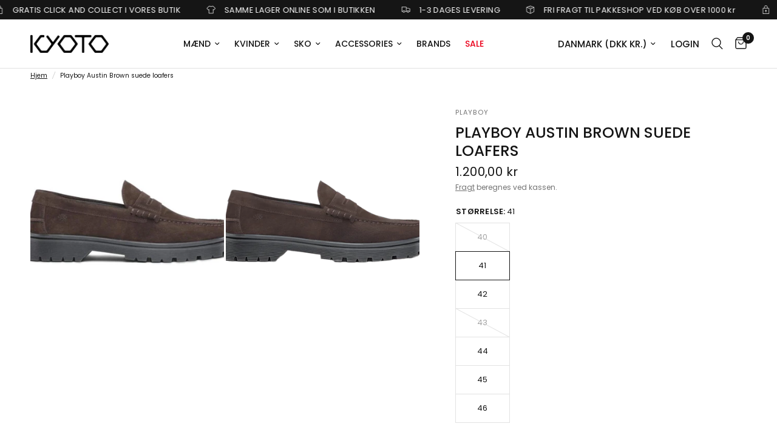

--- FILE ---
content_type: text/html; charset=utf-8
request_url: https://kyoto.dk/products/playboy-austin-brown-suede
body_size: 49248
content:
<!doctype html><html class="no-js" lang="da" dir="ltr">
<head>  
  <meta name="google-site-verification" content="ajk8Olr_mQxKrhfCxsmZCxgeHVjko-Kg5tUP1ke0vqg" />
	<meta charset="utf-8">
	<meta http-equiv="X-UA-Compatible" content="IE=edge,chrome=1">
	<meta name="viewport" content="width=device-width, initial-scale=1, maximum-scale=5, viewport-fit=cover">
	<meta name="theme-color" content="#ffffff">
	<link rel="canonical" href="https://kyoto.dk/products/playboy-austin-brown-suede">
	<link rel="preconnect" href="https://cdn.shopify.com" crossorigin>
	<link rel="preload" as="style" href="//kyoto.dk/cdn/shop/t/35/assets/app.css?v=47853467438310424531755160134">
<link rel="preload" as="style" href="//kyoto.dk/cdn/shop/t/35/assets/product.css?v=49978138186676440121755160134">



<link href="//kyoto.dk/cdn/shop/t/35/assets/animations.min.js?v=125778792411641688251755160134" as="script" rel="preload">

<link href="//kyoto.dk/cdn/shop/t/35/assets/vendor.min.js?v=24387807840910288901755160134" as="script" rel="preload">
<link href="//kyoto.dk/cdn/shop/t/35/assets/app.js?v=25079426448773003871755160134" as="script" rel="preload">
<link href="//kyoto.dk/cdn/shop/t/35/assets/slideshow.js?v=3694593534833641341755160134" as="script" rel="preload">

<script>
window.lazySizesConfig = window.lazySizesConfig || {};
window.lazySizesConfig.expand = 250;
window.lazySizesConfig.loadMode = 1;
window.lazySizesConfig.loadHidden = false;
</script>


	<link rel="icon" type="image/png" href="//kyoto.dk/cdn/shop/files/Favicon-Kyoto.png?crop=center&height=32&v=1714121004&width=32">

	<title>
	Playboy Austin Brown suede - KYOTO Playboy Men Playboy Shoes
	</title>

	
	<meta name="description" content="Buy Playboy Austin Brown suede for only DKK 1,200.00 at KYOTO!">
	
<link rel="preconnect" href="https://fonts.shopifycdn.com" crossorigin>

<meta property="og:site_name" content="KYOTO">
<meta property="og:url" content="https://kyoto.dk/products/playboy-austin-brown-suede">
<meta property="og:title" content="Playboy Austin Brown suede - KYOTO Playboy Men Playboy Shoes">
<meta property="og:type" content="product">
<meta property="og:description" content="Buy Playboy Austin Brown suede for only DKK 1,200.00 at KYOTO!"><meta property="og:image" content="http://kyoto.dk/cdn/shop/products/playboy-austin-brown-suede-kyoto-448232.jpg?v=1734431465">
  <meta property="og:image:secure_url" content="https://kyoto.dk/cdn/shop/products/playboy-austin-brown-suede-kyoto-448232.jpg?v=1734431465">
  <meta property="og:image:width" content="833">
  <meta property="og:image:height" content="833"><meta property="og:price:amount" content="1.200,00">
  <meta property="og:price:currency" content="DKK"><meta name="twitter:card" content="summary_large_image">
<meta name="twitter:title" content="Playboy Austin Brown suede - KYOTO Playboy Men Playboy Shoes">
<meta name="twitter:description" content="Buy Playboy Austin Brown suede for only DKK 1,200.00 at KYOTO!">


	<link href="//kyoto.dk/cdn/shop/t/35/assets/app.css?v=47853467438310424531755160134" rel="stylesheet" type="text/css" media="all" />

	<style data-shopify>
	@font-face {
  font-family: Poppins;
  font-weight: 400;
  font-style: normal;
  font-display: swap;
  src: url("//kyoto.dk/cdn/fonts/poppins/poppins_n4.0ba78fa5af9b0e1a374041b3ceaadf0a43b41362.woff2") format("woff2"),
       url("//kyoto.dk/cdn/fonts/poppins/poppins_n4.214741a72ff2596839fc9760ee7a770386cf16ca.woff") format("woff");
}

@font-face {
  font-family: Poppins;
  font-weight: 500;
  font-style: normal;
  font-display: swap;
  src: url("//kyoto.dk/cdn/fonts/poppins/poppins_n5.ad5b4b72b59a00358afc706450c864c3c8323842.woff2") format("woff2"),
       url("//kyoto.dk/cdn/fonts/poppins/poppins_n5.33757fdf985af2d24b32fcd84c9a09224d4b2c39.woff") format("woff");
}

@font-face {
  font-family: Poppins;
  font-weight: 600;
  font-style: normal;
  font-display: swap;
  src: url("//kyoto.dk/cdn/fonts/poppins/poppins_n6.aa29d4918bc243723d56b59572e18228ed0786f6.woff2") format("woff2"),
       url("//kyoto.dk/cdn/fonts/poppins/poppins_n6.5f815d845fe073750885d5b7e619ee00e8111208.woff") format("woff");
}

@font-face {
  font-family: Poppins;
  font-weight: 400;
  font-style: italic;
  font-display: swap;
  src: url("//kyoto.dk/cdn/fonts/poppins/poppins_i4.846ad1e22474f856bd6b81ba4585a60799a9f5d2.woff2") format("woff2"),
       url("//kyoto.dk/cdn/fonts/poppins/poppins_i4.56b43284e8b52fc64c1fd271f289a39e8477e9ec.woff") format("woff");
}

@font-face {
  font-family: Poppins;
  font-weight: 600;
  font-style: italic;
  font-display: swap;
  src: url("//kyoto.dk/cdn/fonts/poppins/poppins_i6.bb8044d6203f492888d626dafda3c2999253e8e9.woff2") format("woff2"),
       url("//kyoto.dk/cdn/fonts/poppins/poppins_i6.e233dec1a61b1e7dead9f920159eda42280a02c3.woff") format("woff");
}

h1,h2,h3,h4,h5,h6,
	.h1,.h2,.h3,.h4,.h5,.h6,
	.logolink.text-logo,
	.heading-font,
	.h1-xlarge,
	.h1-large,
	.customer-addresses .my-address .address-index {
		font-style: normal;
		font-weight: 400;
		font-family: Poppins, sans-serif;
	}
	body,
	.body-font,
	.thb-product-detail .product-title {
		font-style: normal;
		font-weight: 400;
		font-family: Poppins, sans-serif;
	}
	:root {
		--font-body-scale: 1.0;
		--font-body-line-height-scale: 1.0;
		--font-body-letter-spacing: 0.0em;
		--font-body-medium-weight: 500;
    --font-body-bold-weight: 600;
		--font-announcement-scale: 1.0;
		--font-heading-scale: 1.0;
		--font-heading-line-height-scale: 1.0;
		--font-heading-letter-spacing: 0.0em;
		--font-navigation-scale: 1.0;
		--font-product-title-scale: 1.0;
		--font-product-title-line-height-scale: 1.0;
		--button-letter-spacing: 0.02em;

		--bg-body: #ffffff;
		--bg-body-rgb: 255,255,255;
		--bg-body-darken: #f7f7f7;
		--payment-terms-background-color: #ffffff;
		--color-body: #151515;
		--color-body-rgb: 21,21,21;
		--color-accent: #151515;
		--color-accent-rgb: 21,21,21;
		--color-border: #E2E2E2;
		--color-form-border: #dedede;
		--color-overlay-rgb: 0,0,0;--color-announcement-bar-text: #ffffff;--color-announcement-bar-bg: #151515;--color-header-bg: #ffffff;
			--color-header-bg-rgb: 255,255,255;--color-header-text: #151515;
			--color-header-text-rgb: 21,21,21;--color-header-links: #151515;--color-header-links-hover: #151515;--color-header-icons: #151515;--color-header-border: #E2E2E2;--solid-button-background: #151515;--solid-button-label: #ffffff;--outline-button-label: #151515;--color-price: #151515;--color-star: #FD9A52;--color-dots: #151515;--color-inventory-instock: #279A4B;--color-inventory-lowstock: #FB9E5B;--section-spacing-mobile: 40px;
		--section-spacing-desktop: 70px;--button-border-radius: 0px;--color-badge-text: #ffffff;--color-badge-sold-out: #939393;--color-badge-sale: #eb001b;--color-badge-preorder: #2d2d2d;--badge-corner-radius: 13px;--color-footer-text: #FFFFFF;
			--color-footer-text-rgb: 255,255,255;--color-footer-link: #FFFFFF;--color-footer-link-hover: #FFFFFF;--color-footer-border: #444444;
			--color-footer-border-rgb: 68,68,68;--color-footer-bg: #151515;}
</style>


	<script>
		window.theme = window.theme || {};
		theme = {
			settings: {
				money_with_currency_format:"{{amount_with_comma_separator}} kr",
				cart_drawer:true,
				product_id: 7726683029763,
			},
			routes: {
				root_url: '/',
				cart_url: '/cart',
				cart_add_url: '/cart/add',
				search_url: '/search',
				cart_change_url: '/cart/change',
				cart_update_url: '/cart/update',
				predictive_search_url: '/search/suggest',
			},
			variantStrings: {
        addToCart: `Tilføj til kurv`,
        soldOut: `Udsolgt`,
        unavailable: `Ikke tilgænglig`,
        preOrder: `Pre-order`,
      },
			strings: {
				requiresTerms: `Du skal acceptere salgsbetingelserne for at tjekke ud`,
				shippingEstimatorNoResults: `Beklager, vi sender ikke til din adresse.`,
				shippingEstimatorOneResult: `Der er én forsendelsespris for din adresse:`,
				shippingEstimatorMultipleResults: `Der er flere forsendelsespriser for din adresse:`,
				shippingEstimatorError: `Der opstod en eller flere fejl under hentning af forsendelsespriser:`
			}
		};
	</script>
	<script>window.performance && window.performance.mark && window.performance.mark('shopify.content_for_header.start');</script><meta name="google-site-verification" content="Wci7G9dZ6vKts187DfgvbB7bJjVfmSiD0Bs-Ta1zAjM">
<meta id="shopify-digital-wallet" name="shopify-digital-wallet" content="/34591342651/digital_wallets/dialog">
<meta name="shopify-checkout-api-token" content="5a1bb555425ee486104e5ed4d8b5a10a">
<meta id="in-context-paypal-metadata" data-shop-id="34591342651" data-venmo-supported="false" data-environment="production" data-locale="en_US" data-paypal-v4="true" data-currency="DKK">
<link rel="alternate" hreflang="x-default" href="https://kyoto.dk/products/playboy-austin-brown-suede">
<link rel="alternate" hreflang="en" href="https://kyoto.dk/en/products/playboy-austin-brown-suede">
<link rel="alternate" type="application/json+oembed" href="https://kyoto.dk/products/playboy-austin-brown-suede.oembed">
<script async="async" src="/checkouts/internal/preloads.js?locale=da-DK"></script>
<link rel="preconnect" href="https://shop.app" crossorigin="anonymous">
<script async="async" src="https://shop.app/checkouts/internal/preloads.js?locale=da-DK&shop_id=34591342651" crossorigin="anonymous"></script>
<script id="apple-pay-shop-capabilities" type="application/json">{"shopId":34591342651,"countryCode":"DK","currencyCode":"DKK","merchantCapabilities":["supports3DS"],"merchantId":"gid:\/\/shopify\/Shop\/34591342651","merchantName":"KYOTO","requiredBillingContactFields":["postalAddress","email","phone"],"requiredShippingContactFields":["postalAddress","email","phone"],"shippingType":"shipping","supportedNetworks":["visa","maestro","masterCard","amex"],"total":{"type":"pending","label":"KYOTO","amount":"1.00"},"shopifyPaymentsEnabled":true,"supportsSubscriptions":true}</script>
<script id="shopify-features" type="application/json">{"accessToken":"5a1bb555425ee486104e5ed4d8b5a10a","betas":["rich-media-storefront-analytics"],"domain":"kyoto.dk","predictiveSearch":true,"shopId":34591342651,"locale":"da"}</script>
<script>var Shopify = Shopify || {};
Shopify.shop = "kyotodk.myshopify.com";
Shopify.locale = "da";
Shopify.currency = {"active":"DKK","rate":"1.0"};
Shopify.country = "DK";
Shopify.theme = {"name":"line","id":185632850259,"schema_name":"Reformation","schema_version":"2.6.0","theme_store_id":1762,"role":"main"};
Shopify.theme.handle = "null";
Shopify.theme.style = {"id":null,"handle":null};
Shopify.cdnHost = "kyoto.dk/cdn";
Shopify.routes = Shopify.routes || {};
Shopify.routes.root = "/";</script>
<script type="module">!function(o){(o.Shopify=o.Shopify||{}).modules=!0}(window);</script>
<script>!function(o){function n(){var o=[];function n(){o.push(Array.prototype.slice.apply(arguments))}return n.q=o,n}var t=o.Shopify=o.Shopify||{};t.loadFeatures=n(),t.autoloadFeatures=n()}(window);</script>
<script>
  window.ShopifyPay = window.ShopifyPay || {};
  window.ShopifyPay.apiHost = "shop.app\/pay";
  window.ShopifyPay.redirectState = null;
</script>
<script id="shop-js-analytics" type="application/json">{"pageType":"product"}</script>
<script defer="defer" async type="module" src="//kyoto.dk/cdn/shopifycloud/shop-js/modules/v2/client.init-shop-cart-sync_CU_JLphy.da.esm.js"></script>
<script defer="defer" async type="module" src="//kyoto.dk/cdn/shopifycloud/shop-js/modules/v2/chunk.common_CFz8FXwZ.esm.js"></script>
<script type="module">
  await import("//kyoto.dk/cdn/shopifycloud/shop-js/modules/v2/client.init-shop-cart-sync_CU_JLphy.da.esm.js");
await import("//kyoto.dk/cdn/shopifycloud/shop-js/modules/v2/chunk.common_CFz8FXwZ.esm.js");

  window.Shopify.SignInWithShop?.initShopCartSync?.({"fedCMEnabled":true,"windoidEnabled":true});

</script>
<script>
  window.Shopify = window.Shopify || {};
  if (!window.Shopify.featureAssets) window.Shopify.featureAssets = {};
  window.Shopify.featureAssets['shop-js'] = {"shop-cart-sync":["modules/v2/client.shop-cart-sync_C0Nje_At.da.esm.js","modules/v2/chunk.common_CFz8FXwZ.esm.js"],"shop-button":["modules/v2/client.shop-button_Dk6KSVze.da.esm.js","modules/v2/chunk.common_CFz8FXwZ.esm.js"],"init-windoid":["modules/v2/client.init-windoid_9wG9P19-.da.esm.js","modules/v2/chunk.common_CFz8FXwZ.esm.js"],"shop-cash-offers":["modules/v2/client.shop-cash-offers_xomvK_KB.da.esm.js","modules/v2/chunk.common_CFz8FXwZ.esm.js","modules/v2/chunk.modal_BjtdW4cW.esm.js"],"init-fed-cm":["modules/v2/client.init-fed-cm_BpbXCDc4.da.esm.js","modules/v2/chunk.common_CFz8FXwZ.esm.js"],"init-shop-email-lookup-coordinator":["modules/v2/client.init-shop-email-lookup-coordinator_DeNFZhbj.da.esm.js","modules/v2/chunk.common_CFz8FXwZ.esm.js"],"shop-toast-manager":["modules/v2/client.shop-toast-manager_DeWzXDxv.da.esm.js","modules/v2/chunk.common_CFz8FXwZ.esm.js"],"shop-login-button":["modules/v2/client.shop-login-button_BmlO695G.da.esm.js","modules/v2/chunk.common_CFz8FXwZ.esm.js","modules/v2/chunk.modal_BjtdW4cW.esm.js"],"pay-button":["modules/v2/client.pay-button_mWocL0XW.da.esm.js","modules/v2/chunk.common_CFz8FXwZ.esm.js"],"init-shop-cart-sync":["modules/v2/client.init-shop-cart-sync_CU_JLphy.da.esm.js","modules/v2/chunk.common_CFz8FXwZ.esm.js"],"init-customer-accounts-sign-up":["modules/v2/client.init-customer-accounts-sign-up_DdefZ_4M.da.esm.js","modules/v2/client.shop-login-button_BmlO695G.da.esm.js","modules/v2/chunk.common_CFz8FXwZ.esm.js","modules/v2/chunk.modal_BjtdW4cW.esm.js"],"avatar":["modules/v2/client.avatar_BTnouDA3.da.esm.js"],"init-customer-accounts":["modules/v2/client.init-customer-accounts_DPbgJum7.da.esm.js","modules/v2/client.shop-login-button_BmlO695G.da.esm.js","modules/v2/chunk.common_CFz8FXwZ.esm.js","modules/v2/chunk.modal_BjtdW4cW.esm.js"],"init-shop-for-new-customer-accounts":["modules/v2/client.init-shop-for-new-customer-accounts_qxF5koD4.da.esm.js","modules/v2/client.shop-login-button_BmlO695G.da.esm.js","modules/v2/chunk.common_CFz8FXwZ.esm.js","modules/v2/chunk.modal_BjtdW4cW.esm.js"],"checkout-modal":["modules/v2/client.checkout-modal_Bnt9Whxn.da.esm.js","modules/v2/chunk.common_CFz8FXwZ.esm.js","modules/v2/chunk.modal_BjtdW4cW.esm.js"],"shop-follow-button":["modules/v2/client.shop-follow-button_Bc8DafwT.da.esm.js","modules/v2/chunk.common_CFz8FXwZ.esm.js","modules/v2/chunk.modal_BjtdW4cW.esm.js"],"shop-login":["modules/v2/client.shop-login_B2SCj2Ff.da.esm.js","modules/v2/chunk.common_CFz8FXwZ.esm.js","modules/v2/chunk.modal_BjtdW4cW.esm.js"],"lead-capture":["modules/v2/client.lead-capture_B15xh1Pl.da.esm.js","modules/v2/chunk.common_CFz8FXwZ.esm.js","modules/v2/chunk.modal_BjtdW4cW.esm.js"],"payment-terms":["modules/v2/client.payment-terms_Cfe1iAqq.da.esm.js","modules/v2/chunk.common_CFz8FXwZ.esm.js","modules/v2/chunk.modal_BjtdW4cW.esm.js"]};
</script>
<script>(function() {
  var isLoaded = false;
  function asyncLoad() {
    if (isLoaded) return;
    isLoaded = true;
    var urls = ["https:\/\/ecommplugins-scripts.trustpilot.com\/v2.1\/js\/header.min.js?settings=eyJrZXkiOiJtc0lhdTVuVlB6cUJ4b3VYIiwicyI6Im5vbmUifQ==\u0026v=2.5\u0026shop=kyotodk.myshopify.com","https:\/\/ecommplugins-trustboxsettings.trustpilot.com\/kyotodk.myshopify.com.js?settings=1709898017232\u0026shop=kyotodk.myshopify.com","https:\/\/widget.trustpilot.com\/bootstrap\/v5\/tp.widget.sync.bootstrap.min.js?shop=kyotodk.myshopify.com","https:\/\/storage.nfcube.com\/instafeed-05b69cfc405e56b07b9e781e1283303c.js?shop=kyotodk.myshopify.com"];
    for (var i = 0; i < urls.length; i++) {
      var s = document.createElement('script');
      s.type = 'text/javascript';
      s.async = true;
      s.src = urls[i];
      var x = document.getElementsByTagName('script')[0];
      x.parentNode.insertBefore(s, x);
    }
  };
  if(window.attachEvent) {
    window.attachEvent('onload', asyncLoad);
  } else {
    window.addEventListener('load', asyncLoad, false);
  }
})();</script>
<script id="__st">var __st={"a":34591342651,"offset":3600,"reqid":"1e2741ae-3978-4be3-9688-4998dd56f1af-1762933721","pageurl":"kyoto.dk\/products\/playboy-austin-brown-suede","u":"7fde30fcd06d","p":"product","rtyp":"product","rid":7726683029763};</script>
<script>window.ShopifyPaypalV4VisibilityTracking = true;</script>
<script id="captcha-bootstrap">!function(){'use strict';const t='contact',e='account',n='new_comment',o=[[t,t],['blogs',n],['comments',n],[t,'customer']],c=[[e,'customer_login'],[e,'guest_login'],[e,'recover_customer_password'],[e,'create_customer']],r=t=>t.map((([t,e])=>`form[action*='/${t}']:not([data-nocaptcha='true']) input[name='form_type'][value='${e}']`)).join(','),a=t=>()=>t?[...document.querySelectorAll(t)].map((t=>t.form)):[];function s(){const t=[...o],e=r(t);return a(e)}const i='password',u='form_key',d=['recaptcha-v3-token','g-recaptcha-response','h-captcha-response',i],f=()=>{try{return window.sessionStorage}catch{return}},m='__shopify_v',_=t=>t.elements[u];function p(t,e,n=!1){try{const o=window.sessionStorage,c=JSON.parse(o.getItem(e)),{data:r}=function(t){const{data:e,action:n}=t;return t[m]||n?{data:e,action:n}:{data:t,action:n}}(c);for(const[e,n]of Object.entries(r))t.elements[e]&&(t.elements[e].value=n);n&&o.removeItem(e)}catch(o){console.error('form repopulation failed',{error:o})}}const l='form_type',E='cptcha';function T(t){t.dataset[E]=!0}const w=window,h=w.document,L='Shopify',v='ce_forms',y='captcha';let A=!1;((t,e)=>{const n=(g='f06e6c50-85a8-45c8-87d0-21a2b65856fe',I='https://cdn.shopify.com/shopifycloud/storefront-forms-hcaptcha/ce_storefront_forms_captcha_hcaptcha.v1.5.2.iife.js',D={infoText:'Beskyttet af hCaptcha',privacyText:'Beskyttelse af persondata',termsText:'Vilkår'},(t,e,n)=>{const o=w[L][v],c=o.bindForm;if(c)return c(t,g,e,D).then(n);var r;o.q.push([[t,g,e,D],n]),r=I,A||(h.body.append(Object.assign(h.createElement('script'),{id:'captcha-provider',async:!0,src:r})),A=!0)});var g,I,D;w[L]=w[L]||{},w[L][v]=w[L][v]||{},w[L][v].q=[],w[L][y]=w[L][y]||{},w[L][y].protect=function(t,e){n(t,void 0,e),T(t)},Object.freeze(w[L][y]),function(t,e,n,w,h,L){const[v,y,A,g]=function(t,e,n){const i=e?o:[],u=t?c:[],d=[...i,...u],f=r(d),m=r(i),_=r(d.filter((([t,e])=>n.includes(e))));return[a(f),a(m),a(_),s()]}(w,h,L),I=t=>{const e=t.target;return e instanceof HTMLFormElement?e:e&&e.form},D=t=>v().includes(t);t.addEventListener('submit',(t=>{const e=I(t);if(!e)return;const n=D(e)&&!e.dataset.hcaptchaBound&&!e.dataset.recaptchaBound,o=_(e),c=g().includes(e)&&(!o||!o.value);(n||c)&&t.preventDefault(),c&&!n&&(function(t){try{if(!f())return;!function(t){const e=f();if(!e)return;const n=_(t);if(!n)return;const o=n.value;o&&e.removeItem(o)}(t);const e=Array.from(Array(32),(()=>Math.random().toString(36)[2])).join('');!function(t,e){_(t)||t.append(Object.assign(document.createElement('input'),{type:'hidden',name:u})),t.elements[u].value=e}(t,e),function(t,e){const n=f();if(!n)return;const o=[...t.querySelectorAll(`input[type='${i}']`)].map((({name:t})=>t)),c=[...d,...o],r={};for(const[a,s]of new FormData(t).entries())c.includes(a)||(r[a]=s);n.setItem(e,JSON.stringify({[m]:1,action:t.action,data:r}))}(t,e)}catch(e){console.error('failed to persist form',e)}}(e),e.submit())}));const S=(t,e)=>{t&&!t.dataset[E]&&(n(t,e.some((e=>e===t))),T(t))};for(const o of['focusin','change'])t.addEventListener(o,(t=>{const e=I(t);D(e)&&S(e,y())}));const B=e.get('form_key'),M=e.get(l),P=B&&M;t.addEventListener('DOMContentLoaded',(()=>{const t=y();if(P)for(const e of t)e.elements[l].value===M&&p(e,B);[...new Set([...A(),...v().filter((t=>'true'===t.dataset.shopifyCaptcha))])].forEach((e=>S(e,t)))}))}(h,new URLSearchParams(w.location.search),n,t,e,['guest_login'])})(!0,!0)}();</script>
<script integrity="sha256-52AcMU7V7pcBOXWImdc/TAGTFKeNjmkeM1Pvks/DTgc=" data-source-attribution="shopify.loadfeatures" defer="defer" src="//kyoto.dk/cdn/shopifycloud/storefront/assets/storefront/load_feature-81c60534.js" crossorigin="anonymous"></script>
<script crossorigin="anonymous" defer="defer" src="//kyoto.dk/cdn/shopifycloud/storefront/assets/shopify_pay/storefront-65b4c6d7.js?v=20250812"></script>
<script data-source-attribution="shopify.dynamic_checkout.dynamic.init">var Shopify=Shopify||{};Shopify.PaymentButton=Shopify.PaymentButton||{isStorefrontPortableWallets:!0,init:function(){window.Shopify.PaymentButton.init=function(){};var t=document.createElement("script");t.src="https://kyoto.dk/cdn/shopifycloud/portable-wallets/latest/portable-wallets.da.js",t.type="module",document.head.appendChild(t)}};
</script>
<script data-source-attribution="shopify.dynamic_checkout.buyer_consent">
  function portableWalletsHideBuyerConsent(e){var t=document.getElementById("shopify-buyer-consent"),n=document.getElementById("shopify-subscription-policy-button");t&&n&&(t.classList.add("hidden"),t.setAttribute("aria-hidden","true"),n.removeEventListener("click",e))}function portableWalletsShowBuyerConsent(e){var t=document.getElementById("shopify-buyer-consent"),n=document.getElementById("shopify-subscription-policy-button");t&&n&&(t.classList.remove("hidden"),t.removeAttribute("aria-hidden"),n.addEventListener("click",e))}window.Shopify?.PaymentButton&&(window.Shopify.PaymentButton.hideBuyerConsent=portableWalletsHideBuyerConsent,window.Shopify.PaymentButton.showBuyerConsent=portableWalletsShowBuyerConsent);
</script>
<script data-source-attribution="shopify.dynamic_checkout.cart.bootstrap">document.addEventListener("DOMContentLoaded",(function(){function t(){return document.querySelector("shopify-accelerated-checkout-cart, shopify-accelerated-checkout")}if(t())Shopify.PaymentButton.init();else{new MutationObserver((function(e,n){t()&&(Shopify.PaymentButton.init(),n.disconnect())})).observe(document.body,{childList:!0,subtree:!0})}}));
</script>
<script id='scb4127' type='text/javascript' async='' src='https://kyoto.dk/cdn/shopifycloud/privacy-banner/storefront-banner.js'></script><link id="shopify-accelerated-checkout-styles" rel="stylesheet" media="screen" href="https://kyoto.dk/cdn/shopifycloud/portable-wallets/latest/accelerated-checkout-backwards-compat.css" crossorigin="anonymous">
<style id="shopify-accelerated-checkout-cart">
        #shopify-buyer-consent {
  margin-top: 1em;
  display: inline-block;
  width: 100%;
}

#shopify-buyer-consent.hidden {
  display: none;
}

#shopify-subscription-policy-button {
  background: none;
  border: none;
  padding: 0;
  text-decoration: underline;
  font-size: inherit;
  cursor: pointer;
}

#shopify-subscription-policy-button::before {
  box-shadow: none;
}

      </style>

<script>window.performance && window.performance.mark && window.performance.mark('shopify.content_for_header.end');</script> <!-- Header hook for plugins -->

	<script>document.documentElement.className = document.documentElement.className.replace('no-js', 'js');</script>
  


<style data-shopify>
	facet-filters-form collapsible-row:has(input:disabled:not(:enabled):not(:focus):last-child),
	facet-filters-form collapsible-row:has(input:disabled):not(:has(input:not(:disabled))) {
	display: none;
	}
  	.thb-filter-content ul li:has(input[disabled]) {
  		display: none;
	}
</style>
<script id="Cookiebot" src="https://consent.cookiebot.com/uc.js" data-cbid="a39ccdd0-4fa5-40d7-a429-2aa81c81a732" type="text/javascript" async></script>

  <!-- Google Tag Manager -->
<script>(function(w,d,s,l,i){w[l]=w[l]||[];w[l].push({'gtm.start':
new Date().getTime(),event:'gtm.js'});var f=d.getElementsByTagName(s)[0],
j=d.createElement(s),dl=l!='dataLayer'?'&l='+l:'';j.async=true;j.src=
'https://www.googletagmanager.com/gtm.js?id='+i+dl;f.parentNode.insertBefore(j,f);
})(window,document,'script','dataLayer','GTM-5ZS4GJGR');</script>
<!-- End Google Tag Manager -->
  <!-- TrustBox script -->
<script type="text/javascript" src="//widget.trustpilot.com/bootstrap/v5/tp.widget.bootstrap.min.js" async></script>
<!-- End TrustBox script -->
<!-- BEGIN app block: shopify://apps/selecty/blocks/app-embed/a005a4a7-4aa2-4155-9c2b-0ab41acbf99c --><template id="sel-form-template">
  <div id="sel-form" style="display: none;">
    <form method="post" action="/localization" id="localization_form" accept-charset="UTF-8" class="shopify-localization-form" enctype="multipart/form-data"><input type="hidden" name="form_type" value="localization" /><input type="hidden" name="utf8" value="✓" /><input type="hidden" name="_method" value="put" /><input type="hidden" name="return_to" value="/products/playboy-austin-brown-suede" />
      <input type="hidden" name="country_code" value="DK">
      <input type="hidden" name="language_code" value="da">
    </form>
  </div>
</template>


  <script>
    (function () {
      window.$selector = window.$selector || []; // Create empty queue for action (sdk) if user has not created his yet
      // Fetch geodata only for new users
      const wasRedirected = localStorage.getItem('sel-autodetect') === '1';

      if (!wasRedirected) {
        window.selectorConfigGeoData = fetch('/browsing_context_suggestions.json?source=geolocation_recommendation&country[enabled]=true&currency[enabled]=true&language[enabled]=true', {
          method: 'GET',
          mode: 'cors',
          cache: 'default',
          credentials: 'same-origin',
          headers: {
            'Content-Type': 'application/json',
            'Access-Control-Allow-Origin': '*'
          },
          redirect: 'follow',
          referrerPolicy: 'no-referrer',
        });
      }
    })()
  </script>
  <script type="application/json" id="__selectors_json">
    {
      "selectors": 
  [],
    "store": 
  
    {"isBrandingStore":true,"shouldBranding":true}
  
,
    "autodetect": 
  
    {"_id":"67db159bf5fe4df2ecd76222","storeId":34591342651,"design":{"resource":"languages_countries_curr","behavior":"necessary","resourceList":["countries","languages"],"type":"bannerModal","scheme":"basic","styles":{"general":"","extra":""},"search":"none","view":"all","short":"none","flagMode":{"icon":"icon","flag":"flag"},"showFlag":true,"canBeClosed":true,"animation":"fade","scale":72,"border":{"radius":{"topLeft":0,"topRight":0,"bottomLeft":0,"bottomRight":0},"width":{"top":1,"right":1,"bottom":1,"left":1},"style":"solid","color":"#20222333"},"secondaryButtonBorder":{"radius":{"topLeft":4,"topRight":4,"bottomLeft":4,"bottomRight":4},"width":{"top":0,"right":0,"bottom":0,"left":0},"style":"solid","color":"#20222333"},"primaryButtonBorder":{"radius":{"topLeft":4,"topRight":4,"bottomLeft":4,"bottomRight":4},"width":{"top":2,"right":2,"bottom":2,"left":2},"style":"solid","color":"#202223"},"colors":{"text":{"red":32,"green":34,"blue":35,"alpha":1},"accent":{"red":32,"green":34,"blue":35,"alpha":1},"background":{"red":255,"green":255,"blue":255,"alpha":1}},"typography":{"title":{"fontFamily":"verdana","fontStyle":"normal","fontWeight":"bold","size":{"value":18,"dimension":"px"}},"default":{"fontFamily":"verdana","fontStyle":"normal","fontWeight":"normal","size":{"value":14,"dimension":"px"}},"accent":{"fontFamily":"verdana","fontStyle":"normal","fontWeight":"normal","size":{"value":14,"dimension":"px"}}},"withoutShadowRoot":false,"hideUnavailableResources":false,"position":{"type":"fixed","value":{"horizontal":"center","vertical":"center"}}},"i18n":{"original":{"languages_currencies":"<p class='adt-content__header'>Are you in the right language and currency?</p><p class='adt-content__text'>Please choose what is more suitable for you.</p>","languages_countries":"<p class='adt-content__header'>Are you in the right place? </p><p class='adt-content__text'>Please select your shipping destination country and preferred language.</p>","languages":"<p class='adt-content__header'>Are you in the right language?</p><p class='adt-content__text'>Please choose what is more suitable for you.</p>","currencies":"<p class='adt-content__header'>Are you in the right currency?</p><p class='adt-content__text'>Please choose what is more suitable for you.</p>","markets":"<p class='adt-content__header'>Are you in the right place?</p><p class='adt-content__text'>Please select your shipping region.</p>","languages_label":"Languages","countries_label":"Countries","currencies_label":"Currencies","markets_label":"Markets","countries":"<p class='adt-content__header'>Are you in the right place?</p><p class='adt-content__text'>Buy from the country of your choice. Remember that we can only ship your order to\naddresses located in the chosen country.</p>","button":"Shop now"}},"visibility":[],"status":"published","createdAt":"2025-03-19T19:06:03.446Z","updatedAt":"2025-03-19T19:06:19.001Z","__v":0}
  
,
    "autoRedirect": 
  null
,
    "customResources": 
  [],
    "markets": [{"enabled":true,"locale":"da","countries":["DK"],"webPresence":{"alternateLocales":["en","fr","de"],"defaultLocale":"da","subfolderSuffix":null,"domain":{"host":"kyoto.dk"}},"localCurrencies":false,"curr":{"code":"DKK"},"alternateLocales":["en","fr","de"],"domain":{"host":"kyoto.dk"},"name":"Denmark","regions":[{"code":"DK"}],"country":"DK","title":"Denmark","host":"kyoto.dk"},{"enabled":true,"locale":"da","countries":["AT","BE","BG","CY","CZ","EE","ES","FI","FO","FR","GR","HR","HU","IE","IT","LT","LU","LV","MT","NL","PL","PT","RO","SE","SI","SK","US","GB","NO","CH","JP","CN","HK"],"webPresence":{"alternateLocales":["en","fr","de"],"defaultLocale":"da","subfolderSuffix":null,"domain":{"host":"kyoto.dk"}},"localCurrencies":true,"curr":{"code":"DKK"},"alternateLocales":["en","fr","de"],"domain":{"host":"kyoto.dk"},"name":"International","regions":[{"code":"AT"},{"code":"BE"},{"code":"BG"},{"code":"CY"},{"code":"CZ"},{"code":"EE"},{"code":"ES"},{"code":"FI"},{"code":"FO"},{"code":"FR"},{"code":"GR"},{"code":"HR"},{"code":"HU"},{"code":"IE"},{"code":"IT"},{"code":"LT"},{"code":"LU"},{"code":"LV"},{"code":"MT"},{"code":"NL"},{"code":"PL"},{"code":"PT"},{"code":"RO"},{"code":"SE"},{"code":"SI"},{"code":"SK"},{"code":"US"},{"code":"GB"},{"code":"NO"},{"code":"CH"},{"code":"JP"},{"code":"CN"},{"code":"HK"}],"country":"FO","title":"International","host":"kyoto.dk"},{"enabled":true,"locale":"da","countries":["DE"],"webPresence":{"alternateLocales":["en","fr","de"],"defaultLocale":"da","subfolderSuffix":null,"domain":{"host":"kyoto.dk"}},"localCurrencies":false,"curr":{"code":"EUR"},"alternateLocales":["en","fr","de"],"domain":{"host":"kyoto.dk"},"name":"Tyskland","regions":[{"code":"DE"}],"country":"DE","title":"Tyskland","host":"kyoto.dk"}],
    "languages": [{"country":"DK","subfolderSuffix":null,"title":"Danish","code":"da","alias":"da","endonym":"Dansk","primary":true,"published":true},{"country":"DK","subfolderSuffix":null,"title":"English","code":"en","alias":"en","endonym":"English","primary":false,"published":true},{"country":"AT","subfolderSuffix":null,"title":"Danish","code":"da","alias":"da","endonym":"Dansk","primary":true,"published":true},{"country":"AT","subfolderSuffix":null,"title":"English","code":"en","alias":"en","endonym":"English","primary":false,"published":true},{"country":"DE","subfolderSuffix":null,"title":"Danish","code":"da","alias":"da","endonym":"Dansk","primary":true,"published":true},{"country":"DE","subfolderSuffix":null,"title":"English","code":"en","alias":"en","endonym":"English","primary":false,"published":true}],
    "currentMarketLanguages": [{"title":"Dansk","code":"da"},{"title":"Engelsk","code":"en"}],
    "currencies": [{"title":"Danish Krone","code":"DKK","symbol":"kr.","country":"DK"},{"title":"Euro","code":"EUR","symbol":"€","country":"AT"},{"title":"Bulgarian Lev","code":"BGN","symbol":"лв.","country":"BG"},{"title":"Czech Koruna","code":"CZK","symbol":"Kč","country":"CZ"},{"title":"Hungarian Forint","code":"HUF","symbol":"Ft","country":"HU"},{"title":"Polish Złoty","code":"PLN","symbol":"zł","country":"PL"},{"title":"Romanian Leu","code":"RON","symbol":"Lei","country":"RO"},{"title":"Swedish Krona","code":"SEK","symbol":"kr","country":"SE"},{"title":"United States Dollar","code":"USD","symbol":"$","country":"US"},{"title":"British Pound","code":"GBP","symbol":"£","country":"GB"},{"title":"Norwegian krone","code":"NOK","symbol":"kr","country":"NO"},{"title":"Swiss Franc","code":"CHF","symbol":"Fr.","country":"CH"},{"title":"Japanese Yen","code":"JPY","symbol":"¥","country":"JP"},{"title":"Chinese Renminbi Yuan","code":"CNY","symbol":"¥","country":"CN"},{"title":"Hong Kong Dollar","code":"HKD","symbol":"$","country":"HK"}],
    "countries": [{"code":"DK","localCurrencies":false,"currency":{"code":"DKK","enabled":false,"title":"Danish Krone","symbol":"kr."},"title":"Denmark","primary":true},{"code":"AT","localCurrencies":true,"currency":{"code":"EUR","enabled":false,"title":"Euro","symbol":"€"},"title":"Austria","primary":false},{"code":"BE","localCurrencies":true,"currency":{"code":"EUR","enabled":false,"title":"Euro","symbol":"€"},"title":"Belgium","primary":false},{"code":"BG","localCurrencies":true,"currency":{"code":"BGN","enabled":false,"title":"Bulgarian Lev","symbol":"лв."},"title":"Bulgaria","primary":false},{"code":"CY","localCurrencies":true,"currency":{"code":"EUR","enabled":false,"title":"Euro","symbol":"€"},"title":"Cyprus","primary":false},{"code":"CZ","localCurrencies":true,"currency":{"code":"CZK","enabled":false,"title":"Czech Koruna","symbol":"Kč"},"title":"Czechia","primary":false},{"code":"EE","localCurrencies":true,"currency":{"code":"EUR","enabled":false,"title":"Euro","symbol":"€"},"title":"Estonia","primary":false},{"code":"ES","localCurrencies":true,"currency":{"code":"EUR","enabled":false,"title":"Euro","symbol":"€"},"title":"Spain","primary":false},{"code":"FI","localCurrencies":true,"currency":{"code":"EUR","enabled":false,"title":"Euro","symbol":"€"},"title":"Finland","primary":false},{"code":"FO","localCurrencies":true,"currency":{"code":"DKK","enabled":false,"title":"Danish Krone","symbol":"kr."},"title":"Faroe Islands","primary":false},{"code":"FR","localCurrencies":true,"currency":{"code":"EUR","enabled":false,"title":"Euro","symbol":"€"},"title":"France","primary":false},{"code":"GR","localCurrencies":true,"currency":{"code":"EUR","enabled":false,"title":"Euro","symbol":"€"},"title":"Greece","primary":false},{"code":"HR","localCurrencies":true,"currency":{"code":"EUR","enabled":false,"title":"Euro","symbol":"€"},"title":"Croatia","primary":false},{"code":"HU","localCurrencies":true,"currency":{"code":"HUF","enabled":false,"title":"Hungarian Forint","symbol":"Ft"},"title":"Hungary","primary":false},{"code":"IE","localCurrencies":true,"currency":{"code":"EUR","enabled":false,"title":"Euro","symbol":"€"},"title":"Ireland","primary":false},{"code":"IT","localCurrencies":true,"currency":{"code":"EUR","enabled":false,"title":"Euro","symbol":"€"},"title":"Italy","primary":false},{"code":"LT","localCurrencies":true,"currency":{"code":"EUR","enabled":false,"title":"Euro","symbol":"€"},"title":"Lithuania","primary":false},{"code":"LU","localCurrencies":true,"currency":{"code":"EUR","enabled":false,"title":"Euro","symbol":"€"},"title":"Luxembourg","primary":false},{"code":"LV","localCurrencies":true,"currency":{"code":"EUR","enabled":false,"title":"Euro","symbol":"€"},"title":"Latvia","primary":false},{"code":"MT","localCurrencies":true,"currency":{"code":"EUR","enabled":false,"title":"Euro","symbol":"€"},"title":"Malta","primary":false},{"code":"NL","localCurrencies":true,"currency":{"code":"EUR","enabled":false,"title":"Euro","symbol":"€"},"title":"Netherlands","primary":false},{"code":"PL","localCurrencies":true,"currency":{"code":"PLN","enabled":false,"title":"Polish Złoty","symbol":"zł"},"title":"Poland","primary":false},{"code":"PT","localCurrencies":true,"currency":{"code":"EUR","enabled":false,"title":"Euro","symbol":"€"},"title":"Portugal","primary":false},{"code":"RO","localCurrencies":true,"currency":{"code":"RON","enabled":false,"title":"Romanian Leu","symbol":"Lei"},"title":"Romania","primary":false},{"code":"SE","localCurrencies":true,"currency":{"code":"SEK","enabled":false,"title":"Swedish Krona","symbol":"kr"},"title":"Sweden","primary":false},{"code":"SI","localCurrencies":true,"currency":{"code":"EUR","enabled":false,"title":"Euro","symbol":"€"},"title":"Slovenia","primary":false},{"code":"SK","localCurrencies":true,"currency":{"code":"EUR","enabled":false,"title":"Euro","symbol":"€"},"title":"Slovakia","primary":false},{"code":"US","localCurrencies":true,"currency":{"code":"USD","enabled":false,"title":"United States Dollar","symbol":"$"},"title":"United States","primary":false},{"code":"GB","localCurrencies":true,"currency":{"code":"GBP","enabled":false,"title":"British Pound","symbol":"£"},"title":"United Kingdom","primary":false},{"code":"NO","localCurrencies":true,"currency":{"code":"NOK","enabled":false,"title":"Norwegian krone","symbol":"kr"},"title":"Norway","primary":false},{"code":"CH","localCurrencies":true,"currency":{"code":"CHF","enabled":false,"title":"Swiss Franc","symbol":"Fr."},"title":"Switzerland","primary":false},{"code":"JP","localCurrencies":true,"currency":{"code":"JPY","enabled":false,"title":"Japanese Yen","symbol":"¥"},"title":"Japan","primary":false},{"code":"CN","localCurrencies":true,"currency":{"code":"CNY","enabled":false,"title":"Chinese Renminbi Yuan","symbol":"¥"},"title":"China","primary":false},{"code":"HK","localCurrencies":true,"currency":{"code":"HKD","enabled":false,"title":"Hong Kong Dollar","symbol":"$"},"title":"Hong Kong SAR","primary":false},{"code":"DE","localCurrencies":false,"currency":{"code":"EUR","enabled":false,"title":"Euro","symbol":"€"},"title":"Germany","primary":false}],
    "currentCountry": {"title":"Danmark","code":"DK","currency": {"title": "Danish Krone","code": "DKK","symbol": "kr."}},
    "currentLanguage": {
      "title": "Dansk",
      "code": "da",
      "primary": true
    },
    "currentCurrency": {
      "title": "Danish Krone",
      "code": "DKK",
      "country":"DK",
      "symbol": "kr."
    },
    "currentMarket": null,
    "shopDomain":"kyoto.dk"}
  </script>



  <script src="https://cdn.shopify.com/extensions/019a6d1b-dad2-7e44-b4ff-a8140663454d/starter-kit-164/assets/selectors.js" async></script>



<!-- END app block --><!-- BEGIN app block: shopify://apps/triplewhale/blocks/triple_pixel_snippet/483d496b-3f1a-4609-aea7-8eee3b6b7a2a --><link rel='preconnect dns-prefetch' href='https://api.config-security.com/' crossorigin />
<link rel='preconnect dns-prefetch' href='https://conf.config-security.com/' crossorigin />
<script>
/* >> TriplePixel :: start*/
window.TriplePixelData={TripleName:"kyotodk.myshopify.com",ver:"2.16",plat:"SHOPIFY",isHeadless:false,src:'SHOPIFY_EXT',product:{id:"7726683029763",name:`Playboy Austin Brown suede loafers`,price:"1.200,00",variant:"42947627319555"},search:"",collection:"",cart:"",template:"product",curr:"DKK" || "DKK"},function(W,H,A,L,E,_,B,N){function O(U,T,P,H,R){void 0===R&&(R=!1),H=new XMLHttpRequest,P?(H.open("POST",U,!0),H.setRequestHeader("Content-Type","text/plain")):H.open("GET",U,!0),H.send(JSON.stringify(P||{})),H.onreadystatechange=function(){4===H.readyState&&200===H.status?(R=H.responseText,U.includes("/first")?eval(R):P||(N[B]=R)):(299<H.status||H.status<200)&&T&&!R&&(R=!0,O(U,T-1,P))}}if(N=window,!N[H+"sn"]){N[H+"sn"]=1,L=function(){return Date.now().toString(36)+"_"+Math.random().toString(36)};try{A.setItem(H,1+(0|A.getItem(H)||0)),(E=JSON.parse(A.getItem(H+"U")||"[]")).push({u:location.href,r:document.referrer,t:Date.now(),id:L()}),A.setItem(H+"U",JSON.stringify(E))}catch(e){}var i,m,p;A.getItem('"!nC`')||(_=A,A=N,A[H]||(E=A[H]=function(t,e,i){return void 0===i&&(i=[]),"State"==t?E.s:(W=L(),(E._q=E._q||[]).push([W,t,e].concat(i)),W)},E.s="Installed",E._q=[],E.ch=W,B="configSecurityConfModel",N[B]=1,O("https://conf.config-security.com/model",5),i=L(),m=A[atob("c2NyZWVu")],_.setItem("di_pmt_wt",i),p={id:i,action:"profile",avatar:_.getItem("auth-security_rand_salt_"),time:m[atob("d2lkdGg=")]+":"+m[atob("aGVpZ2h0")],host:A.TriplePixelData.TripleName,plat:A.TriplePixelData.plat,url:window.location.href.slice(0,500),ref:document.referrer,ver:A.TriplePixelData.ver},O("https://api.config-security.com/event",5,p),O("https://api.config-security.com/first?host=".concat(p.host,"&plat=").concat(p.plat),5)))}}("","TriplePixel",localStorage);
/* << TriplePixel :: end*/
</script>



<!-- END app block --><!-- BEGIN app block: shopify://apps/klaviyo-email-marketing-sms/blocks/klaviyo-onsite-embed/2632fe16-c075-4321-a88b-50b567f42507 -->












  <script async src="https://static.klaviyo.com/onsite/js/X2VM2P/klaviyo.js?company_id=X2VM2P"></script>
  <script>!function(){if(!window.klaviyo){window._klOnsite=window._klOnsite||[];try{window.klaviyo=new Proxy({},{get:function(n,i){return"push"===i?function(){var n;(n=window._klOnsite).push.apply(n,arguments)}:function(){for(var n=arguments.length,o=new Array(n),w=0;w<n;w++)o[w]=arguments[w];var t="function"==typeof o[o.length-1]?o.pop():void 0,e=new Promise((function(n){window._klOnsite.push([i].concat(o,[function(i){t&&t(i),n(i)}]))}));return e}}})}catch(n){window.klaviyo=window.klaviyo||[],window.klaviyo.push=function(){var n;(n=window._klOnsite).push.apply(n,arguments)}}}}();</script>

  
    <script id="viewed_product">
      if (item == null) {
        var _learnq = _learnq || [];

        var MetafieldReviews = null
        var MetafieldYotpoRating = null
        var MetafieldYotpoCount = null
        var MetafieldLooxRating = null
        var MetafieldLooxCount = null
        var okendoProduct = null
        var okendoProductReviewCount = null
        var okendoProductReviewAverageValue = null
        try {
          // The following fields are used for Customer Hub recently viewed in order to add reviews.
          // This information is not part of __kla_viewed. Instead, it is part of __kla_viewed_reviewed_items
          MetafieldReviews = {};
          MetafieldYotpoRating = null
          MetafieldYotpoCount = null
          MetafieldLooxRating = null
          MetafieldLooxCount = null

          okendoProduct = null
          // If the okendo metafield is not legacy, it will error, which then requires the new json formatted data
          if (okendoProduct && 'error' in okendoProduct) {
            okendoProduct = null
          }
          okendoProductReviewCount = okendoProduct ? okendoProduct.reviewCount : null
          okendoProductReviewAverageValue = okendoProduct ? okendoProduct.reviewAverageValue : null
        } catch (error) {
          console.error('Error in Klaviyo onsite reviews tracking:', error);
        }

        var item = {
          Name: "Playboy Austin Brown suede loafers",
          ProductID: 7726683029763,
          Categories: ["Bestsellers","Casual items","Inkluderet I RABATKODE","Loafers og Klassisk fodtøj","NYHEDER","Nyheder sko","nytår ham","Playboy","Shoes Analytic","Sko","Udsolgte produkter"],
          ImageURL: "https://kyoto.dk/cdn/shop/products/playboy-austin-brown-suede-kyoto-448232_grande.jpg?v=1734431465",
          URL: "https://kyoto.dk/products/playboy-austin-brown-suede",
          Brand: "Playboy",
          Price: "1.200,00 kr",
          Value: "1.200,00",
          CompareAtPrice: "0,00 kr"
        };
        _learnq.push(['track', 'Viewed Product', item]);
        _learnq.push(['trackViewedItem', {
          Title: item.Name,
          ItemId: item.ProductID,
          Categories: item.Categories,
          ImageUrl: item.ImageURL,
          Url: item.URL,
          Metadata: {
            Brand: item.Brand,
            Price: item.Price,
            Value: item.Value,
            CompareAtPrice: item.CompareAtPrice
          },
          metafields:{
            reviews: MetafieldReviews,
            yotpo:{
              rating: MetafieldYotpoRating,
              count: MetafieldYotpoCount,
            },
            loox:{
              rating: MetafieldLooxRating,
              count: MetafieldLooxCount,
            },
            okendo: {
              rating: okendoProductReviewAverageValue,
              count: okendoProductReviewCount,
            }
          }
        }]);
      }
    </script>
  




  <script>
    window.klaviyoReviewsProductDesignMode = false
  </script>







<!-- END app block --><!-- BEGIN app block: shopify://apps/sales-discounts/blocks/countdown/29205fb1-2e68-4d81-a905-d828a51c8413 --><script id="hc_product_countdown_dates" data-p_id="7726683029763" type="application/json">{"8376369906003":{"sale_start":"2024-01-06T16:30:00+00:00","sale_end":"2024-01-20T16:10:00+00:00"},"8418472165715":{"sale_start":"2024-01-20T17:30:00+00:00","sale_end":""},"8418471739731":{"sale_start":"2024-01-20T17:30:00+00:00","sale_end":""},"8418471903571":{"sale_start":"2024-06-28T15:15:00+00:00","sale_end":""},"8418472034643":{"sale_start":"2024-01-06T16:30:00+00:00","sale_end":"2024-01-20T16:10:00+00:00"},"8418471936339":{"sale_start":"2024-06-28T15:15:00+00:00","sale_end":""},"8418471969107":{"sale_start":"2024-06-28T15:15:00+00:00","sale_end":""},"8418471674195":{"sale_start":"2024-01-20T17:30:00+00:00","sale_end":""},"8418471706963":{"sale_start":"2024-01-06T16:30:00+00:00","sale_end":"2024-01-20T16:10:00+00:00"},"8418471805267":{"sale_start":"2024-06-28T15:15:00+00:00","sale_end":""},"8418472132947":{"sale_start":"2024-01-06T16:30:00+00:00","sale_end":"2024-01-20T16:10:00+00:00"},"8404568932691":{"sale_start":"2024-01-06T16:30:00+00:00","sale_end":"2024-01-20T16:10:00+00:00"},"8429770506579":{"sale_start":"2023-11-23T17:15:00+00:00","sale_end":"2023-11-26T23:30:00+00:00"},"8412279308627":{"sale_start":"2024-01-20T17:30:00+00:00","sale_end":""},"8434564792659":{"sale_start":"2024-01-06T16:30:00+00:00","sale_end":"2024-01-20T16:10:00+00:00"},"8452503044435":{"sale_start":"2024-01-20T17:30:00+00:00","sale_end":""},"8488450359635":{"sale_start":"2024-01-06T16:30:00+00:00","sale_end":"2024-01-20T16:10:00+00:00"},"8463987605843":{"sale_start":"2024-01-06T16:30:00+00:00","sale_end":"2024-01-20T16:10:00+00:00"},"8463988031827":{"sale_start":"2024-01-20T17:30:00+00:00","sale_end":""},"8412278882643":{"sale_start":"2024-01-20T17:30:00+00:00","sale_end":""},"7983416967427":{"sale_start":"2024-01-20T17:30:00+00:00","sale_end":""},"8015866396931":{"sale_start":"2024-01-20T17:30:00+00:00","sale_end":""},"8396534317395":{"sale_start":"2024-01-06T16:30:00+00:00","sale_end":"2024-01-20T16:10:00+00:00"},"8435763151187":{"sale_start":"2024-01-20T17:30:00+00:00","sale_end":""},"8430623850835":{"sale_start":"2024-01-06T16:30:00+00:00","sale_end":"2024-01-20T16:10:00+00:00"},"8484165157203":{"sale_start":"2024-01-20T17:30:00+00:00","sale_end":""},"8484924719443":{"sale_start":"2024-01-06T16:30:00+00:00","sale_end":"2024-01-20T16:10:00+00:00"},"7992501338371":{"sale_start":"2024-01-06T16:30:00+00:00","sale_end":"2024-01-20T16:10:00+00:00"},"8418542911827":{"sale_start":"2024-01-20T17:30:00+00:00","sale_end":""},"8404569096531":{"sale_start":"2024-01-20T17:30:00+00:00","sale_end":""},"8402211733843":{"sale_start":"2024-01-06T16:30:00+00:00","sale_end":"2024-01-20T16:10:00+00:00"},"7719355187459":{"sale_start":"2024-01-20T17:30:00+00:00","sale_end":""},"8000894075139":{"sale_start":"2024-01-20T17:30:00+00:00","sale_end":""},"8488449442131":{"sale_start":"2024-01-06T16:30:00+00:00","sale_end":"2024-01-20T16:10:00+00:00"},"7039366627486":{"sale_start":"2024-01-06T16:30:00+00:00","sale_end":"2024-01-20T16:10:00+00:00"},"4707901931579":{"sale_start":"2024-01-20T17:30:00+00:00","sale_end":""},"6055002112158":{"sale_start":"2024-01-20T17:30:00+00:00","sale_end":""},"6944135250078":{"sale_start":"2024-01-20T17:30:00+00:00","sale_end":""},"6995155812510":{"sale_start":"2024-01-06T16:30:00+00:00","sale_end":"2024-01-20T16:10:00+00:00"},"7749919211779":{"sale_start":"2024-06-28T15:15:00+00:00","sale_end":""},"7889201430787":{"sale_start":"2024-01-20T17:30:00+00:00","sale_end":""},"7985726488835":{"sale_start":"2024-01-20T17:30:00+00:00","sale_end":""},"7989878194435":{"sale_start":"2024-01-06T16:30:00+00:00","sale_end":"2024-01-20T16:10:00+00:00"},"7992501305603":{"sale_start":"2024-01-20T17:30:00+00:00","sale_end":""},"8033381318915":{"sale_start":"2024-01-20T17:30:00+00:00","sale_end":""},"8358277022035":{"sale_start":"2024-01-20T17:30:00+00:00","sale_end":""},"8371132334419":{"sale_start":"2024-06-19T16:05:00+00:00","sale_end":""},"8359086424403":{"sale_start":"2024-01-20T17:30:00+00:00","sale_end":""},"8371132301651":{"sale_start":"2024-06-19T16:05:00+00:00","sale_end":""},"8371132367187":{"sale_start":"2024-01-20T17:30:00+00:00","sale_end":""},"8402259312979":{"sale_start":"2024-01-20T17:30:00+00:00","sale_end":""},"8559482929491":{"sale_start":"2024-01-20T17:30:00+00:00","sale_end":""},"7992501534979":{"sale_start":"2024-01-06T16:30:00+00:00","sale_end":"2024-01-20T16:10:00+00:00"},"8359070400851":{"sale_start":"2024-01-20T17:30:00+00:00","sale_end":""},"8430623752531":{"sale_start":"2024-01-20T17:30:00+00:00","sale_end":""},"8463987835219":{"sale_start":"2024-01-06T16:30:00+00:00","sale_end":"2024-01-20T16:10:00+00:00"},"8390338052435":{"sale_start":"2024-01-06T16:30:00+00:00","sale_end":"2024-01-20T16:10:00+00:00"},"8429821198675":{"sale_start":"2024-01-20T17:30:00+00:00","sale_end":""},"8429821002067":{"sale_start":"2024-01-06T16:30:00+00:00","sale_end":"2024-01-20T16:10:00+00:00"},"7635195494659":{"sale_start":"2024-01-20T17:30:00+00:00","sale_end":""},"7992501141763":{"sale_start":"2024-01-06T16:30:00+00:00","sale_end":"2024-01-20T16:10:00+00:00"},"6548670906526":{"sale_start":"2024-01-06T16:30:00+00:00","sale_end":"2024-01-20T16:10:00+00:00"},"8359086129491":{"sale_start":"2024-01-20T17:30:00+00:00","sale_end":""},"7989874688259":{"sale_start":"2024-01-20T17:30:00+00:00","sale_end":""},"8360149287251":{"sale_start":"2024-01-06T16:30:00+00:00","sale_end":"2024-01-20T16:10:00+00:00"},"8360149746003":{"sale_start":"2024-01-20T17:30:00+00:00","sale_end":""},"8390253805907":{"sale_start":"2024-01-06T16:30:00+00:00","sale_end":"2024-01-20T16:10:00+00:00"},"8033381384451":{"sale_start":"2024-01-06T16:30:00+00:00","sale_end":"2024-01-20T16:10:00+00:00"},"8390338117971":{"sale_start":"2024-01-06T16:30:00+00:00","sale_end":"2024-01-20T16:10:00+00:00"},"8359070466387":{"sale_start":"2024-01-20T17:30:00+00:00","sale_end":""},"8402147672403":{"sale_start":"2024-01-20T17:30:00+00:00","sale_end":""},"8360149582163":{"sale_start":"2024-01-20T17:30:00+00:00","sale_end":""},"8398596440403":{"sale_start":"2025-01-04T16:00:00+00:00","sale_end":""},"8408953815379":{"sale_start":"2024-01-20T17:30:00+00:00","sale_end":""},"8401193369939":{"sale_start":"2024-01-20T17:30:00+00:00","sale_end":""},"8359070531923":{"sale_start":"2024-01-06T16:30:00+00:00","sale_end":"2024-01-20T16:10:00+00:00"},"8463987999059":{"sale_start":"2024-01-06T16:30:00+00:00","sale_end":"2024-01-20T16:10:00+00:00"},"7573776728323":{"sale_start":"2024-01-20T17:30:00+00:00","sale_end":""},"8379034337619":{"sale_start":"2024-01-20T17:30:00+00:00","sale_end":""},"8357369217363":{"sale_start":"2024-01-20T17:30:00+00:00","sale_end":""},"8477782212947":{"sale_start":"2024-01-20T17:30:00+00:00","sale_end":""},"8379092140371":{"sale_start":"2024-01-06T16:30:00+00:00","sale_end":"2024-01-20T16:10:00+00:00"},"7959786094851":{"sale_start":"2024-01-20T17:30:00+00:00","sale_end":""},"7989874917635":{"sale_start":"2024-01-06T16:30:00+00:00","sale_end":"2024-01-20T16:10:00+00:00"},"8394432708947":{"sale_start":"2024-01-06T16:30:00+00:00","sale_end":"2024-01-20T16:10:00+00:00"},"7992501371139":{"sale_start":"2024-01-20T17:30:00+00:00","sale_end":""},"8356311990611":{"sale_start":"2024-01-20T17:30:00+00:00","sale_end":""},"8360149221715":{"sale_start":"2024-01-06T16:30:00+00:00","sale_end":"2024-01-20T16:10:00+00:00"},"8371332383059":{"sale_start":"2024-01-20T17:30:00+00:00","sale_end":""},"8379092009299":{"sale_start":"2024-01-20T17:30:00+00:00","sale_end":""},"8552976548179":{"sale_start":"2024-01-06T16:30:00+00:00","sale_end":"2024-01-20T16:10:00+00:00"},"7979620532483":{"sale_start":"2024-01-06T16:30:00+00:00","sale_end":"2024-01-20T16:10:00+00:00"},"7945477554435":{"sale_start":"2024-01-20T17:30:00+00:00","sale_end":""},"7850430005507":{"sale_start":"2024-06-28T15:15:00+00:00","sale_end":""},"7959786127619":{"sale_start":"2024-01-20T17:30:00+00:00","sale_end":""},"8559482962259":{"sale_start":"2024-01-20T17:30:00+00:00","sale_end":""},"8418471772499":{"sale_start":"2024-01-06T16:30:00+00:00","sale_end":"2024-01-20T16:10:00+00:00"},"8401156538707":{"sale_start":"2024-01-06T16:30:00+00:00","sale_end":"2024-01-20T16:10:00+00:00"},"8434530550099":{"sale_start":"2024-01-06T16:30:00+00:00","sale_end":"2024-01-20T16:10:00+00:00"},"8478775345491":{"sale_start":"2024-01-06T16:30:00+00:00","sale_end":"2024-01-20T16:10:00+00:00"},"7989874557187":{"sale_start":"2024-01-20T17:30:00+00:00","sale_end":""},"7992501436675":{"sale_start":"2024-01-06T16:30:00+00:00","sale_end":"2024-01-20T16:10:00+00:00"},"7992501240067":{"sale_start":"2024-01-20T17:30:00+00:00","sale_end":""},"7992501469443":{"sale_start":"2024-01-20T17:30:00+00:00","sale_end":""},"8357192827219":{"sale_start":"2024-01-20T17:30:00+00:00","sale_end":""},"8359086260563":{"sale_start":"2024-01-06T16:30:00+00:00","sale_end":"2024-01-20T16:10:00+00:00"},"8360149090643":{"sale_start":"2024-01-06T16:30:00+00:00","sale_end":"2024-01-20T16:10:00+00:00"},"8376179032403":{"sale_start":"2024-01-20T17:30:00+00:00","sale_end":""},"8397315342675":{"sale_start":"2024-01-06T16:30:00+00:00","sale_end":"2024-01-20T16:10:00+00:00"},"8390338314579":{"sale_start":"2024-01-20T17:30:00+00:00","sale_end":""},"8392587116883":{"sale_start":"2024-01-20T17:30:00+00:00","sale_end":""},"5598005985438":{"sale_start":"2024-01-20T17:30:00+00:00","sale_end":""},"4707901800507":{"sale_start":"2024-01-20T17:30:00+00:00","sale_end":""},"4870404669499":{"sale_start":"2024-01-20T17:30:00+00:00","sale_end":""},"4870407127099":{"sale_start":"2024-01-20T17:30:00+00:00","sale_end":""},"5635104014494":{"sale_start":"2024-01-20T17:30:00+00:00","sale_end":""},"6096103604382":{"sale_start":"2024-01-06T16:30:00+00:00","sale_end":"2024-01-20T16:10:00+00:00"},"8033381449987":{"sale_start":"2024-01-06T16:30:00+00:00","sale_end":"2024-01-20T16:10:00+00:00"},"8371332153683":{"sale_start":"2024-01-06T16:30:00+00:00","sale_end":"2024-01-20T16:10:00+00:00"},"8394432676179":{"sale_start":"2024-01-20T17:30:00+00:00","sale_end":""},"8475056111955":{"sale_start":"2024-01-20T17:30:00+00:00","sale_end":""},"7850430038275":{"sale_start":"2024-01-20T17:30:00+00:00","sale_end":""},"8033381482755":{"sale_start":"2024-01-06T16:30:00+00:00","sale_end":"2024-01-20T16:10:00+00:00"},"8002615968003":{"sale_start":"2024-01-06T16:30:00+00:00","sale_end":"2024-01-20T16:10:00+00:00"},"8371332251987":{"sale_start":"2024-01-06T16:30:00+00:00","sale_end":"2024-01-20T16:10:00+00:00"},"8481844363603":{"sale_start":"2024-01-06T16:30:00+00:00","sale_end":"2024-01-20T16:10:00+00:00"},"7992501502211":{"sale_start":"2024-01-20T17:30:00+00:00","sale_end":""},"8359070597459":{"sale_start":"2024-01-06T16:30:00+00:00","sale_end":"2024-01-20T16:10:00+00:00"},"8463987802451":{"sale_start":"2024-01-06T16:30:00+00:00","sale_end":"2024-01-20T16:10:00+00:00"},"5921135657118":{"sale_start":"2024-01-20T17:30:00+00:00","sale_end":""},"8002615902467":{"sale_start":"2024-01-20T17:30:00+00:00","sale_end":""},"8360149057875":{"sale_start":"2024-01-20T17:30:00+00:00","sale_end":""},"8479062360403":{"sale_start":"2024-01-06T16:30:00+00:00","sale_end":"2024-01-20T16:10:00+00:00"},"7906512470275":{"sale_start":"2024-01-20T17:30:00+00:00","sale_end":""},"8396551323987":{"sale_start":"2024-01-06T16:30:00+00:00","sale_end":"2024-01-20T16:10:00+00:00"},"8397299384659":{"sale_start":"2024-01-06T16:30:00+00:00","sale_end":"2024-01-20T16:10:00+00:00"},"8412279112019":{"sale_start":"2024-01-20T17:30:00+00:00","sale_end":""},"8452502978899":{"sale_start":"2024-01-20T17:30:00+00:00","sale_end":""},"8481844166995":{"sale_start":"2024-01-06T16:30:00+00:00","sale_end":"2024-01-20T16:10:00+00:00"},"8478775673171":{"sale_start":"2024-01-06T16:30:00+00:00","sale_end":"2024-01-20T16:10:00+00:00"},"8481208729939":{"sale_start":"2024-01-06T16:30:00+00:00","sale_end":"2024-01-20T16:10:00+00:00"},"8481033257299":{"sale_start":"2024-01-06T16:30:00+00:00","sale_end":"2024-01-20T16:10:00+00:00"},"8404568703315":{"sale_start":"2024-06-28T15:15:00+00:00","sale_end":""},"8408953782611":{"sale_start":"2024-01-20T17:30:00+00:00","sale_end":""},"8561720164691":{"sale_start":"2024-01-06T16:30:00+00:00","sale_end":"2024-01-20T16:10:00+00:00"},"8478872306003":{"sale_start":"2024-01-06T16:30:00+00:00","sale_end":"2024-01-20T16:10:00+00:00"},"4726070444091":{"sale_start":"2024-01-06T16:30:00+00:00","sale_end":"2024-01-20T16:10:00+00:00"},"8390253478227":{"sale_start":"2024-01-06T16:30:00+00:00","sale_end":"2024-01-20T16:10:00+00:00"},"8397299482963":{"sale_start":"2024-01-20T17:30:00+00:00","sale_end":""},"8408953586003":{"sale_start":"2024-01-20T17:30:00+00:00","sale_end":""},"7992897700099":{"sale_start":"2024-01-20T17:30:00+00:00","sale_end":""},"8359159071059":{"sale_start":"2024-01-20T17:30:00+00:00","sale_end":""},"8379034075475":{"sale_start":"2024-01-20T17:30:00+00:00","sale_end":""},"6070821519518":{"sale_start":"2024-01-20T17:30:00+00:00","sale_end":""},"6975225692318":{"sale_start":"2024-01-20T17:30:00+00:00","sale_end":""},"7640587895043":{"sale_start":"2024-01-06T16:30:00+00:00","sale_end":"2024-01-20T16:10:00+00:00"},"4697814237243":{"sale_start":"2024-01-20T17:30:00+00:00","sale_end":""},"8543523176787":{"sale_start":"2024-01-20T17:30:00+00:00","sale_end":""},"8559482896723":{"sale_start":"2024-01-20T17:30:00+00:00","sale_end":""},"8397299089747":{"sale_start":"2024-01-06T16:30:00+00:00","sale_end":"2024-01-20T16:10:00+00:00"},"8412279177555":{"sale_start":"2024-01-20T17:30:00+00:00","sale_end":""},"8434530648403":{"sale_start":"2024-01-06T16:30:00+00:00","sale_end":"2024-01-20T16:10:00+00:00"},"7639515070723":{"sale_start":"2024-01-06T16:30:00+00:00","sale_end":"2024-01-20T16:10:00+00:00"},"8408953487699":{"sale_start":"2024-01-06T16:30:00+00:00","sale_end":"2024-01-20T16:10:00+00:00"},"8358438437203":{"sale_start":"2024-01-20T17:30:00+00:00","sale_end":""},"8397315211603":{"sale_start":"2024-01-20T17:30:00+00:00","sale_end":""},"8401156866387":{"sale_start":"2024-01-20T17:30:00+00:00","sale_end":""},"8393151021395":{"sale_start":"2024-01-06T16:30:00+00:00","sale_end":"2024-01-20T16:10:00+00:00"},"8397299024211":{"sale_start":"2024-01-20T17:30:00+00:00","sale_end":""},"8379092238675":{"sale_start":"2024-01-20T17:30:00+00:00","sale_end":""},"5737204809886":{"sale_start":"2024-01-06T16:30:00+00:00","sale_end":"2024-01-20T16:10:00+00:00"},"7635197690115":{"sale_start":"2024-01-20T17:30:00+00:00","sale_end":""},"7641268388099":{"sale_start":"2024-01-06T16:30:00+00:00","sale_end":"2024-01-20T16:10:00+00:00"},"7838987583747":{"sale_start":"2024-01-20T17:30:00+00:00","sale_end":""},"8401156833619":{"sale_start":"2024-01-06T16:30:00+00:00","sale_end":"2024-01-20T16:10:00+00:00"},"8428662423891":{"sale_start":"2024-01-06T16:30:00+00:00","sale_end":"2024-01-20T16:10:00+00:00"},"8408953553235":{"sale_start":"2024-01-20T17:30:00+00:00","sale_end":""},"8408953520467":{"sale_start":"2024-01-20T17:30:00+00:00","sale_end":""},"8390253412691":{"sale_start":"2024-01-06T16:30:00+00:00","sale_end":"2024-01-20T16:10:00+00:00"},"8404568801619":{"sale_start":"2024-01-20T17:30:00+00:00","sale_end":""},"8402259542355":{"sale_start":"2024-01-20T17:30:00+00:00","sale_end":""},"8478775312723":{"sale_start":"2024-01-06T16:30:00+00:00","sale_end":"2024-01-20T16:10:00+00:00"},"8481033388371":{"sale_start":"2024-01-06T16:30:00+00:00","sale_end":"2024-01-20T16:10:00+00:00"},"8412279079251":{"sale_start":"2024-01-20T17:30:00+00:00","sale_end":""},"8477782311251":{"sale_start":"2024-01-20T17:30:00+00:00","sale_end":""},"8404568670547":{"sale_start":"2024-01-06T16:30:00+00:00","sale_end":"2024-01-20T16:10:00+00:00"},"8404568736083":{"sale_start":"2024-06-28T15:15:00+00:00","sale_end":""},"8358438306131":{"sale_start":"2024-01-06T16:30:00+00:00","sale_end":"2024-01-20T16:10:00+00:00"},"8359159169363":{"sale_start":"2024-01-20T17:30:00+00:00","sale_end":""},"8359159202131":{"sale_start":"2024-01-20T17:30:00+00:00","sale_end":""},"8396534874451":{"sale_start":"2024-01-06T16:30:00+00:00","sale_end":"2024-01-20T16:10:00+00:00"},"8408953618771":{"sale_start":"2024-01-20T17:30:00+00:00","sale_end":""},"8376178999635":{"sale_start":"2024-01-20T17:30:00+00:00","sale_end":""},"8396551225683":{"sale_start":"2024-01-20T17:30:00+00:00","sale_end":""},"8408953749843":{"sale_start":"2024-01-06T16:30:00+00:00","sale_end":"2024-01-20T16:10:00+00:00"},"8412278980947":{"sale_start":"2024-01-06T16:30:00+00:00","sale_end":"2024-01-20T16:10:00+00:00"},"8429820051795":{"sale_start":"2024-01-20T17:30:00+00:00","sale_end":""},"8527845097811":{"sale_start":"2024-01-06T16:30:00+00:00","sale_end":"2024-01-20T16:10:00+00:00"},"8434565054803":{"sale_start":"2024-01-20T17:30:00+00:00","sale_end":""},"4673476296763":{"sale_start":"2024-01-06T16:30:00+00:00","sale_end":"2024-01-20T16:10:00+00:00"},"8477784047955":{"sale_start":"2024-01-06T16:30:00+00:00","sale_end":"2024-01-20T16:10:00+00:00"},"8356791320915":{"sale_start":"2024-01-20T17:30:00+00:00","sale_end":""},"5531287519390":{"sale_start":"2024-01-06T16:30:00+00:00","sale_end":"2024-01-20T16:10:00+00:00"},"8430623457619":{"sale_start":"2024-01-06T16:30:00+00:00","sale_end":"2024-01-20T16:10:00+00:00"},"8452503011667":{"sale_start":"2024-01-20T17:30:00+00:00","sale_end":""},"7959172612355":{"sale_start":"2024-01-06T16:30:00+00:00","sale_end":"2024-01-20T16:10:00+00:00"},"8429770637651":{"sale_start":"2024-01-06T16:30:00+00:00","sale_end":"2024-01-20T16:10:00+00:00"},"8412279243091":{"sale_start":"2024-01-06T16:30:00+00:00","sale_end":"2024-01-20T16:10:00+00:00"},"8533823914323":{"sale_start":"2024-01-06T16:30:00+00:00","sale_end":"2024-01-20T16:10:00+00:00"},"8554263937363":{"sale_start":"2024-01-06T16:30:00+00:00","sale_end":"2024-01-20T16:10:00+00:00"},"8481033781587":{"sale_start":"2024-01-06T16:30:00+00:00","sale_end":"2024-01-20T16:10:00+00:00"},"8543524684115":{"sale_start":"2024-01-06T16:30:00+00:00","sale_end":"2024-01-20T16:10:00+00:00"},"7461967200515":{"sale_start":"2024-01-20T17:30:00+00:00","sale_end":""},"7633197957379":{"sale_start":"2024-01-20T17:30:00+00:00","sale_end":""},"6881877786782":{"sale_start":"2024-01-06T16:30:00+00:00","sale_end":"2024-01-20T16:10:00+00:00"},"8450902196563":{"sale_start":"2024-01-06T16:30:00+00:00","sale_end":"2024-01-20T16:10:00+00:00"},"8429821886803":{"sale_start":"2024-01-20T17:30:00+00:00","sale_end":""},"7850430103811":{"sale_start":"2024-01-20T17:30:00+00:00","sale_end":""},"7989877997827":{"sale_start":"2024-01-20T17:30:00+00:00","sale_end":""},"8390338019667":{"sale_start":"2024-01-20T17:30:00+00:00","sale_end":""},"8408953651539":{"sale_start":"2024-01-20T17:30:00+00:00","sale_end":""},"8397315244371":{"sale_start":"2024-01-20T17:30:00+00:00","sale_end":""},"8434564661587":{"sale_start":"2024-01-20T17:30:00+00:00","sale_end":""},"8434565022035":{"sale_start":"2024-01-20T17:30:00+00:00","sale_end":""},"8478775247187":{"sale_start":"2024-01-06T16:30:00+00:00","sale_end":"2024-01-20T16:10:00+00:00"},"8479062131027":{"sale_start":"2024-01-06T16:30:00+00:00","sale_end":"2024-01-20T16:10:00+00:00"},"8481033519443":{"sale_start":"2024-01-06T16:30:00+00:00","sale_end":"2024-01-20T16:10:00+00:00"},"8481033814355":{"sale_start":"2024-01-20T17:30:00+00:00","sale_end":""},"8356311892307":{"sale_start":"2024-01-20T17:30:00+00:00","sale_end":""},"8357208228179":{"sale_start":"2024-01-06T16:30:00+00:00","sale_end":"2024-01-20T16:10:00+00:00"},"8359158776147":{"sale_start":"2024-01-20T17:30:00+00:00","sale_end":""},"8359158874451":{"sale_start":"2024-01-20T17:30:00+00:00","sale_end":""},"8359159038291":{"sale_start":"2024-01-20T17:30:00+00:00","sale_end":""},"8359159103827":{"sale_start":"2024-01-20T17:30:00+00:00","sale_end":""},"8359159136595":{"sale_start":"2024-01-20T17:30:00+00:00","sale_end":""},"8376276255059":{"sale_start":"2024-01-06T16:30:00+00:00","sale_end":"2024-01-20T16:10:00+00:00"},"7954436555011":{"sale_start":"2024-01-06T16:30:00+00:00","sale_end":"2024-01-20T16:10:00+00:00"},"8390253543763":{"sale_start":"2024-01-06T16:30:00+00:00","sale_end":"2024-01-20T16:10:00+00:00"},"8397315178835":{"sale_start":"2024-01-06T16:30:00+00:00","sale_end":"2024-01-20T16:10:00+00:00"},"8538343375187":{"sale_start":"2024-01-06T16:30:00+00:00","sale_end":"2024-01-20T16:10:00+00:00"},"8376354144595":{"sale_start":"2024-01-06T16:30:00+00:00","sale_end":"2024-01-20T16:10:00+00:00"},"4695594008635":{"sale_start":"2024-01-20T17:30:00+00:00","sale_end":""},"7667395035395":{"sale_start":"2024-01-06T16:30:00+00:00","sale_end":"2024-01-20T16:10:00+00:00"},"7850430202115":{"sale_start":"2024-01-06T16:30:00+00:00","sale_end":"2024-01-20T16:10:00+00:00"},"7992897667331":{"sale_start":"2024-01-20T17:30:00+00:00","sale_end":""},"8372412547411":{"sale_start":"2024-01-06T16:30:00+00:00","sale_end":"2024-01-20T16:10:00+00:00"},"8412278817107":{"sale_start":"2024-01-06T16:30:00+00:00","sale_end":"2024-01-20T16:10:00+00:00"},"8598542451027":{"sale_start":"2024-01-20T17:30:00+00:00","sale_end":""},"5610980999326":{"sale_start":"2024-01-06T16:30:00+00:00","sale_end":"2024-01-20T16:10:00+00:00"},"7641268355331":{"sale_start":"2024-01-06T16:30:00+00:00","sale_end":"2024-01-20T16:10:00+00:00"},"7945508421891":{"sale_start":"2024-01-20T17:30:00+00:00","sale_end":""},"8434565153107":{"sale_start":"2024-01-06T16:30:00+00:00","sale_end":"2024-01-20T16:10:00+00:00"},"8452502520147":{"sale_start":"2024-01-20T17:30:00+00:00","sale_end":""},"8479062229331":{"sale_start":"2024-01-20T17:30:00+00:00","sale_end":""},"8533823652179":{"sale_start":"2024-01-06T16:30:00+00:00","sale_end":"2024-01-20T16:10:00+00:00"},"8549075550547":{"sale_start":"2024-01-20T17:30:00+00:00","sale_end":""},"8551645151571":{"sale_start":"2024-01-20T17:30:00+00:00","sale_end":""},"8478872240467":{"sale_start":"2024-01-06T16:30:00+00:00","sale_end":"2024-01-20T16:10:00+00:00"},"8533824536915":{"sale_start":"2024-01-06T16:30:00+00:00","sale_end":"2024-01-20T16:10:00+00:00"},"8402211766611":{"sale_start":"2024-01-20T17:30:00+00:00","sale_end":""},"8429820117331":{"sale_start":"2024-01-20T17:30:00+00:00","sale_end":""},"8434565120339":{"sale_start":"2024-01-06T16:30:00+00:00","sale_end":"2024-01-20T16:10:00+00:00"},"8481032470867":{"sale_start":"2024-01-06T16:30:00+00:00","sale_end":"2024-01-20T16:10:00+00:00"},"8525059293523":{"sale_start":"2024-01-20T17:30:00+00:00","sale_end":""},"8573252010323":{"sale_start":"2024-01-20T17:30:00+00:00","sale_end":""},"8434530222419":{"sale_start":"2024-01-06T16:30:00+00:00","sale_end":"2024-01-20T16:10:00+00:00"},"7440253583619":{"sale_start":"2024-01-20T17:30:00+00:00","sale_end":""},"4683308761147":{"sale_start":"2024-01-20T17:30:00+00:00","sale_end":""},"8434530353491":{"sale_start":"2024-01-20T17:30:00+00:00","sale_end":""},"8371332448595":{"sale_start":"2024-01-20T17:30:00+00:00","sale_end":""},"7440253550851":{"sale_start":"2024-01-20T17:30:00+00:00","sale_end":""},"4683308630075":{"sale_start":"2024-06-28T15:15:00+00:00","sale_end":""},"8396535136595":{"sale_start":"2024-01-20T17:30:00+00:00","sale_end":""},"8398596374867":{"sale_start":"2024-01-20T17:30:00+00:00","sale_end":""},"8452503306579":{"sale_start":"2024-01-20T17:30:00+00:00","sale_end":""},"8452503273811":{"sale_start":"2024-01-20T17:30:00+00:00","sale_end":""},"8359158710611":{"sale_start":"2024-01-20T17:30:00+00:00","sale_end":""},"8379033780563":{"sale_start":"2024-01-20T17:30:00+00:00","sale_end":""},"5531286995102":{"sale_start":"2024-01-20T17:30:00+00:00","sale_end":""},"8398596243795":{"sale_start":"2024-01-20T17:30:00+00:00","sale_end":""},"8390338249043":{"sale_start":"2024-01-20T17:30:00+00:00","sale_end":""},"7986900041987":{"sale_start":"2024-01-20T17:30:00+00:00","sale_end":""},"8394434445651":{"sale_start":"2024-01-20T17:30:00+00:00","sale_end":""},"8396535628115":{"sale_start":"2024-01-20T17:30:00+00:00","sale_end":""},"8549075681619":{"sale_start":"2024-01-20T17:30:00+00:00","sale_end":""},"8477782147411":{"sale_start":"2024-01-20T17:30:00+00:00","sale_end":""},"8379034173779":{"sale_start":"2024-01-20T17:30:00+00:00","sale_end":""},"8000894173443":{"sale_start":"2024-01-20T17:30:00+00:00","sale_end":""},"8356198646099":{"sale_start":"2024-01-20T17:30:00+00:00","sale_end":""},"7992501174531":{"sale_start":"2024-01-20T17:30:00+00:00","sale_end":""},"8000894140675":{"sale_start":"2024-01-20T17:30:00+00:00","sale_end":""},"7483353432323":{"sale_start":"2024-01-20T17:30:00+00:00","sale_end":""},"8398596768083":{"sale_start":"2024-01-20T17:30:00+00:00","sale_end":""},"8452503372115":{"sale_start":"2024-01-20T17:30:00+00:00","sale_end":""},"6548605599902":{"sale_start":"2024-01-20T17:30:00+00:00","sale_end":""},"7889164894467":{"sale_start":"2024-01-20T17:30:00+00:00","sale_end":""},"7889164861699":{"sale_start":"2024-01-20T17:30:00+00:00","sale_end":""},"7889221812483":{"sale_start":"2024-01-20T17:30:00+00:00","sale_end":""},"7989874753795":{"sale_start":"2024-01-20T17:30:00+00:00","sale_end":""},"8359158743379":{"sale_start":"2024-01-20T17:30:00+00:00","sale_end":""},"8372396032339":{"sale_start":"2024-01-20T17:30:00+00:00","sale_end":""},"8379033878867":{"sale_start":"2024-01-20T17:30:00+00:00","sale_end":""},"8379034239315":{"sale_start":"2024-01-20T17:30:00+00:00","sale_end":""},"8394434412883":{"sale_start":"2024-01-20T17:30:00+00:00","sale_end":""},"8396534612307":{"sale_start":"2024-01-20T17:30:00+00:00","sale_end":""},"8398596079955":{"sale_start":"2024-01-20T17:30:00+00:00","sale_end":""},"8359148912979":{"sale_start":"2024-01-20T17:30:00+00:00","sale_end":""},"8398596145491":{"sale_start":"2024-01-20T17:30:00+00:00","sale_end":""},"8478775476563":{"sale_start":"2024-01-20T17:30:00+00:00","sale_end":""},"8379033846099":{"sale_start":"2024-01-20T17:30:00+00:00","sale_end":""},"8394432840019":{"sale_start":"2024-01-20T17:30:00+00:00","sale_end":""},"8398596309331":{"sale_start":"2024-01-20T17:30:00+00:00","sale_end":""},"8527613952339":{"sale_start":"2024-06-19T16:05:00+00:00","sale_end":""},"8394432643411":{"sale_start":"2024-06-19T16:05:00+00:00","sale_end":""},"8527804498259":{"sale_start":"2024-06-19T16:05:00+00:00","sale_end":""},"8527614050643":{"sale_start":"2024-06-19T16:05:00+00:00","sale_end":""},"8527613985107":{"sale_start":"2024-06-19T16:05:00+00:00","sale_end":""},"8582845563219":{"sale_start":"2024-06-19T16:05:00+00:00","sale_end":""},"8527714353491":{"sale_start":"2024-06-19T16:05:00+00:00","sale_end":""},"8522604839251":{"sale_start":"2024-06-19T16:05:00+00:00","sale_end":""},"8527615525203":{"sale_start":"2024-06-19T16:05:00+00:00","sale_end":""},"8527797649747":{"sale_start":"2024-06-19T16:05:00+00:00","sale_end":""},"8527804465491":{"sale_start":"2024-06-19T16:05:00+00:00","sale_end":""},"8527714255187":{"sale_start":"2024-06-19T16:05:00+00:00","sale_end":""},"8582849691987":{"sale_start":"2024-06-19T16:05:00+00:00","sale_end":""},"8527797715283":{"sale_start":"2024-06-19T16:05:00+00:00","sale_end":""},"8527797223763":{"sale_start":"2024-06-19T16:05:00+00:00","sale_end":""},"8527613919571":{"sale_start":"2024-06-19T16:05:00+00:00","sale_end":""},"8527797551443":{"sale_start":"2024-06-19T16:05:00+00:00","sale_end":""},"8527797092691":{"sale_start":"2024-06-19T16:05:00+00:00","sale_end":""},"8527797256531":{"sale_start":"2024-06-19T16:05:00+00:00","sale_end":""},"4828739403835":{"sale_start":"2024-06-19T16:05:00+00:00","sale_end":""},"8408960270675":{"sale_start":"2024-06-19T16:05:00+00:00","sale_end":""},"8522604872019":{"sale_start":"2024-06-19T16:05:00+00:00","sale_end":""},"8527619686739":{"sale_start":"2024-06-19T16:05:00+00:00","sale_end":""},"8527797813587":{"sale_start":"2024-06-19T16:05:00+00:00","sale_end":""},"8735890178387":{"sale_start":"2024-06-19T16:05:00+00:00","sale_end":""},"8726886973779":{"sale_start":"2024-06-19T16:05:00+00:00","sale_end":""},"8527797453139":{"sale_start":"2024-06-19T16:05:00+00:00","sale_end":""},"8560704913747":{"sale_start":"2024-06-28T15:15:00+00:00","sale_end":""},"8554025615699":{"sale_start":"2024-06-28T15:15:00+00:00","sale_end":""},"8560676995411":{"sale_start":"2024-06-28T15:15:00+00:00","sale_end":""},"8536308810067":{"sale_start":"2024-06-28T15:15:00+00:00","sale_end":""},"8552976646483":{"sale_start":"2024-06-28T15:15:00+00:00","sale_end":""},"8561706991955":{"sale_start":"2024-06-28T15:15:00+00:00","sale_end":""},"8536304976211":{"sale_start":"2024-06-28T15:15:00+00:00","sale_end":""},"8536304189779":{"sale_start":"2024-06-28T15:15:00+00:00","sale_end":""},"8554215473491":{"sale_start":"2024-06-28T15:15:00+00:00","sale_end":""},"8546951004499":{"sale_start":"2024-06-28T15:15:00+00:00","sale_end":""},"8546951102803":{"sale_start":"2024-06-28T15:15:00+00:00","sale_end":""},"8581831328083":{"sale_start":"2024-06-28T15:15:00+00:00","sale_end":""},"8543658705235":{"sale_start":"2024-06-28T15:15:00+00:00","sale_end":""},"8649908715859":{"sale_start":"2024-06-28T15:15:00+00:00","sale_end":""},"8533904163155":{"sale_start":"2024-06-28T15:15:00+00:00","sale_end":""},"8546950742355":{"sale_start":"2024-06-28T15:15:00+00:00","sale_end":""},"8554026434899":{"sale_start":"2024-06-28T15:15:00+00:00","sale_end":""},"8554026697043":{"sale_start":"2024-06-28T15:15:00+00:00","sale_end":""},"8554167828819":{"sale_start":"2024-06-28T15:15:00+00:00","sale_end":""},"8536306909523":{"sale_start":"2024-06-28T15:15:00+00:00","sale_end":""},"8533672657235":{"sale_start":"2024-06-28T15:15:00+00:00","sale_end":""},"8559381971283":{"sale_start":"2024-06-28T15:15:00+00:00","sale_end":""},"6727553319070":{"sale_start":"2024-06-28T15:15:00+00:00","sale_end":""},"8533904294227":{"sale_start":"2024-06-28T15:15:00+00:00","sale_end":""},"8561706598739":{"sale_start":"2024-06-28T15:15:00+00:00","sale_end":""},"8536306614611":{"sale_start":"2024-06-28T15:15:00+00:00","sale_end":""},"8581832212819":{"sale_start":"2024-06-28T15:15:00+00:00","sale_end":""},"4683307352123":{"sale_start":"2024-06-28T15:15:00+00:00","sale_end":""},"8527797879123":{"sale_start":"2024-06-19T16:05:00+00:00","sale_end":""},"8546950644051":{"sale_start":"2024-06-28T15:15:00+00:00","sale_end":""},"8536308121939":{"sale_start":"2024-06-28T15:15:00+00:00","sale_end":""},"8554026795347":{"sale_start":"2024-06-28T15:15:00+00:00","sale_end":""},"8533672395091":{"sale_start":"2024-06-28T15:15:00+00:00","sale_end":""},"8651998986579":{"sale_start":"2024-06-28T15:15:00+00:00","sale_end":""},"8815422243155":{"sale_start":"2024-06-28T15:15:00+00:00","sale_end":""},"8533824307539":{"sale_start":"2024-06-28T15:15:00+00:00","sale_end":""},"8554215211347":{"sale_start":"2024-06-28T15:15:00+00:00","sale_end":""},"8561707057491":{"sale_start":"2024-06-28T15:15:00+00:00","sale_end":""},"8581832311123":{"sale_start":"2024-06-28T15:15:00+00:00","sale_end":""},"8533824373075":{"sale_start":"2024-06-28T15:15:00+00:00","sale_end":""},"8581831557459":{"sale_start":"2024-06-28T15:15:00+00:00","sale_end":""},"8581831688531":{"sale_start":"2024-06-28T15:15:00+00:00","sale_end":""},"8533904261459":{"sale_start":"2024-06-28T15:15:00+00:00","sale_end":""},"8533904818515":{"sale_start":"2024-06-28T15:15:00+00:00","sale_end":""},"7985725997315":{"sale_start":"2024-06-28T15:15:00+00:00","sale_end":""},"8559381872979":{"sale_start":"2024-06-28T15:15:00+00:00","sale_end":""},"8546950971731":{"sale_start":"2024-06-28T15:15:00+00:00","sale_end":""},"5482206331038":{"sale_start":"2024-06-28T15:15:00+00:00","sale_end":""},"8561665966419":{"sale_start":"2024-06-28T15:15:00+00:00","sale_end":""},"8766743478611":{"sale_start":"2024-06-28T15:15:00+00:00","sale_end":""},"8581832638803":{"sale_start":"2024-06-28T15:15:00+00:00","sale_end":""},"8573438001491":{"sale_start":"2024-06-28T15:15:00+00:00","sale_end":""},"5500613755038":{"sale_start":"2024-06-28T15:15:00+00:00","sale_end":""},"8533672853843":{"sale_start":"2024-06-28T15:15:00+00:00","sale_end":""},"8750730707283":{"sale_start":"2024-06-28T15:15:00+00:00","sale_end":""},"8581831524691":{"sale_start":"2024-06-28T15:15:00+00:00","sale_end":""},"8522852761939":{"sale_start":"2024-06-28T15:15:00+00:00","sale_end":""},"8704406946131":{"sale_start":"2024-06-28T15:15:00+00:00","sale_end":""},"8704406978899":{"sale_start":"2024-06-28T15:15:00+00:00","sale_end":""},"8704407208275":{"sale_start":"2024-06-28T15:15:00+00:00","sale_end":""},"8704407109971":{"sale_start":"2024-06-28T15:15:00+00:00","sale_end":""},"8704407306579":{"sale_start":"2024-06-28T15:15:00+00:00","sale_end":""},"8533672821075":{"sale_start":"2024-06-28T15:15:00+00:00","sale_end":""},"7894367437059":{"sale_start":"2024-06-28T15:15:00+00:00","sale_end":""},"8770042298707":{"sale_start":"2024-06-28T15:15:00+00:00","sale_end":""},"8533905113427":{"sale_start":"2024-06-28T15:15:00+00:00","sale_end":""},"8554026991955":{"sale_start":"2024-06-28T15:15:00+00:00","sale_end":""},"8559382102355":{"sale_start":"2024-06-28T15:15:00+00:00","sale_end":""},"8554215047507":{"sale_start":"2024-06-28T15:15:00+00:00","sale_end":""},"8536305434963":{"sale_start":"2024-06-28T15:15:00+00:00","sale_end":""},"8559382233427":{"sale_start":"2024-06-28T15:15:00+00:00","sale_end":""},"8536306090323":{"sale_start":"2024-06-28T15:15:00+00:00","sale_end":""},"7975520469251":{"sale_start":"2024-06-28T15:15:00+00:00","sale_end":""},"8581832343891":{"sale_start":"2024-06-28T15:15:00+00:00","sale_end":""},"8533782659411":{"sale_start":"2024-06-28T15:15:00+00:00","sale_end":""},"8555476779347":{"sale_start":"2024-06-28T15:15:00+00:00","sale_end":""},"8549075747155":{"sale_start":"2024-06-28T15:15:00+00:00","sale_end":""},"8652094701907":{"sale_start":"2024-06-28T15:15:00+00:00","sale_end":""},"8649908781395":{"sale_start":"2024-06-28T15:15:00+00:00","sale_end":""},"8649908748627":{"sale_start":"2024-06-28T15:15:00+00:00","sale_end":""},"8652094308691":{"sale_start":"2024-06-28T15:15:00+00:00","sale_end":""},"8652094669139":{"sale_start":"2024-06-28T15:15:00+00:00","sale_end":""},"8652094636371":{"sale_start":"2024-06-28T15:15:00+00:00","sale_end":""},"8652094767443":{"sale_start":"2024-06-28T15:15:00+00:00","sale_end":""},"8652094439763":{"sale_start":"2024-06-28T15:15:00+00:00","sale_end":""},"8522852696403":{"sale_start":"2024-06-28T15:15:00+00:00","sale_end":""},"8555476549971":{"sale_start":"2024-06-28T15:15:00+00:00","sale_end":""},"8650003448147":{"sale_start":"2024-06-28T15:15:00+00:00","sale_end":""},"8533823750483":{"sale_start":"2024-06-28T15:15:00+00:00","sale_end":""},"8533904752979":{"sale_start":"2024-06-28T15:15:00+00:00","sale_end":""},"8573209936211":{"sale_start":"2024-06-28T15:15:00+00:00","sale_end":""},"8533904654675":{"sale_start":"2024-06-28T15:15:00+00:00","sale_end":""},"8536304451923":{"sale_start":"2024-06-28T15:15:00+00:00","sale_end":""},"8531348095315":{"sale_start":"2024-06-28T15:15:00+00:00","sale_end":""},"8533672526163":{"sale_start":"2024-06-28T15:15:00+00:00","sale_end":""},"8533672755539":{"sale_start":"2024-06-28T15:15:00+00:00","sale_end":""},"8533672722771":{"sale_start":"2024-06-28T15:15:00+00:00","sale_end":""},"8536305500499":{"sale_start":"2024-06-28T15:15:00+00:00","sale_end":""},"8581831622995":{"sale_start":"2024-06-28T15:15:00+00:00","sale_end":""},"8533904916819":{"sale_start":"2024-06-28T15:15:00+00:00","sale_end":""},"8546951168339":{"sale_start":"2024-06-28T15:15:00+00:00","sale_end":""},"8560704979283":{"sale_start":"2024-06-28T15:15:00+00:00","sale_end":""},"8554026008915":{"sale_start":"2024-06-28T15:15:00+00:00","sale_end":""},"8554026271059":{"sale_start":"2024-06-28T15:15:00+00:00","sale_end":""},"8559382200659":{"sale_start":"2024-06-28T15:15:00+00:00","sale_end":""},"8559382298963":{"sale_start":"2024-06-28T15:15:00+00:00","sale_end":""},"8559382430035":{"sale_start":"2024-06-28T15:15:00+00:00","sale_end":""},"8640293470547":{"sale_start":"2024-06-28T15:15:00+00:00","sale_end":""},"8640258146643":{"sale_start":"2024-06-28T15:15:00+00:00","sale_end":""},"8569162039635":{"sale_start":"2024-06-28T15:15:00+00:00","sale_end":""},"4707901440059":{"sale_start":"2024-06-28T15:15:00+00:00","sale_end":""},"4707901603899":{"sale_start":"2024-06-28T15:15:00+00:00","sale_end":""},"7589722030339":{"sale_start":"2024-06-28T15:15:00+00:00","sale_end":""},"7589721964803":{"sale_start":"2024-06-28T15:15:00+00:00","sale_end":""},"8533904458067":{"sale_start":"2024-06-28T15:15:00+00:00","sale_end":""},"7685683970307":{"sale_start":"2024-06-28T15:15:00+00:00","sale_end":""},"8591178203475":{"sale_start":"2024-06-28T15:15:00+00:00","sale_end":""},"7907665051907":{"sale_start":"2024-06-28T15:15:00+00:00","sale_end":""},"7889221910787":{"sale_start":"2024-06-28T15:15:00+00:00","sale_end":""},"7850430300419":{"sale_start":"2024-06-28T15:15:00+00:00","sale_end":""},"7889222074627":{"sale_start":"2024-06-28T15:15:00+00:00","sale_end":""},"8546950709587":{"sale_start":"2024-06-28T15:15:00+00:00","sale_end":""},"8552976580947":{"sale_start":"2024-06-28T15:15:00+00:00","sale_end":""},"8554214850899":{"sale_start":"2024-06-28T15:15:00+00:00","sale_end":""},"8522852598099":{"sale_start":"2024-06-28T15:15:00+00:00","sale_end":""},"8531347997011":{"sale_start":"2024-06-28T15:15:00+00:00","sale_end":""},"6126240006302":{"sale_start":"2024-06-28T15:15:00+00:00","sale_end":""},"7992032329987":{"sale_start":"2024-06-28T15:15:00+00:00","sale_end":""},"8554167861587":{"sale_start":"2024-06-28T15:15:00+00:00","sale_end":""},"8554167796051":{"sale_start":"2024-06-28T15:15:00+00:00","sale_end":""},"8559382167891":{"sale_start":"2024-06-28T15:15:00+00:00","sale_end":""},"8581831393619":{"sale_start":"2024-06-28T15:15:00+00:00","sale_end":""},"8573436985683":{"sale_start":"2024-06-28T15:15:00+00:00","sale_end":""},"8581831917907":{"sale_start":"2024-06-28T15:15:00+00:00","sale_end":""},"8590849605971":{"sale_start":"2024-06-28T15:15:00+00:00","sale_end":""},"5888824180894":{"sale_start":"2024-06-28T15:15:00+00:00","sale_end":""},"8533824012627":{"sale_start":"2024-06-28T15:15:00+00:00","sale_end":""},"8522852630867":{"sale_start":"2024-06-28T15:15:00+00:00","sale_end":""},"8559381741907":{"sale_start":"2024-06-28T15:15:00+00:00","sale_end":""},"8581831852371":{"sale_start":"2024-06-28T15:15:00+00:00","sale_end":""},"8533672264019":{"sale_start":"2024-06-28T15:15:00+00:00","sale_end":""},"8581832081747":{"sale_start":"2024-06-28T15:15:00+00:00","sale_end":""},"8546950938963":{"sale_start":"2024-06-28T15:15:00+00:00","sale_end":""},"8533904949587":{"sale_start":"2024-06-28T15:15:00+00:00","sale_end":""},"8560704946515":{"sale_start":"2024-06-28T15:15:00+00:00","sale_end":""},"8533672329555":{"sale_start":"2024-06-28T15:15:00+00:00","sale_end":""},"8573209641299":{"sale_start":"2024-06-28T15:15:00+00:00","sale_end":""},"8646851887443":{"sale_start":"2024-06-28T15:15:00+00:00","sale_end":""},"8649908846931":{"sale_start":"2024-06-28T15:15:00+00:00","sale_end":""},"8650002956627":{"sale_start":"2024-06-28T15:15:00+00:00","sale_end":""},"8650003317075":{"sale_start":"2024-06-28T15:15:00+00:00","sale_end":""},"8650003153235":{"sale_start":"2024-06-28T15:15:00+00:00","sale_end":""},"8652094505299":{"sale_start":"2024-06-28T15:15:00+00:00","sale_end":""},"8652094341459":{"sale_start":"2024-06-28T15:15:00+00:00","sale_end":""},"8533782888787":{"sale_start":"2024-06-28T15:15:00+00:00","sale_end":""},"8533904556371":{"sale_start":"2024-06-28T15:15:00+00:00","sale_end":""},"8554214981971":{"sale_start":"2024-06-28T15:15:00+00:00","sale_end":""},"8581832409427":{"sale_start":"2024-06-28T15:15:00+00:00","sale_end":""},"8559381676371":{"sale_start":"2024-06-28T15:15:00+00:00","sale_end":""},"9331905855827":{"sale_start":"2024-06-28T15:15:00+00:00","sale_end":""},"9331946258771":{"sale_start":"2024-06-28T15:15:00+00:00","sale_end":""},"8815422308691":{"sale_start":"2024-06-28T15:15:00+00:00","sale_end":""},"8652045582675":{"sale_start":"2024-06-28T15:15:00+00:00","sale_end":""},"8651999314259":{"sale_start":"2024-06-28T15:15:00+00:00","sale_end":""},"9331915653459":{"sale_start":"2024-06-28T15:15:00+00:00","sale_end":""},"9331938623827":{"sale_start":"2024-06-28T15:15:00+00:00","sale_end":""},"8872211874131":{"sale_start":"2024-06-28T15:15:00+00:00","sale_end":""},"8640258081107":{"sale_start":"2024-06-28T15:15:00+00:00","sale_end":""},"8559381610835":{"sale_start":"2025-01-04T16:00:00+00:00","sale_end":""},"9315852157267":{"sale_start":"2024-06-28T15:15:00+00:00","sale_end":""},"9315854057811":{"sale_start":"2024-06-28T15:15:00+00:00","sale_end":""},"8819506708819":{"sale_start":"2024-06-28T15:15:00+00:00","sale_end":""},"8476955378003":{"sale_start":"2024-06-28T15:15:00+00:00","sale_end":""},"8476955345235":{"sale_start":"2024-06-28T15:15:00+00:00","sale_end":""},"8554026631507":{"sale_start":"2024-06-28T15:15:00+00:00","sale_end":""},"8640258048339":{"sale_start":"2024-06-28T15:15:00+00:00","sale_end":""},"8581832048979":{"sale_start":"2024-06-28T15:15:00+00:00","sale_end":""},"7959171596547":{"sale_start":"2024-06-28T15:15:00+00:00","sale_end":""},"8581831655763":{"sale_start":"2024-06-28T15:15:00+00:00","sale_end":""},"8582998491475":{"sale_start":"2024-06-19T16:05:00+00:00","sale_end":""},"7611964195075":{"sale_start":"2024-06-28T15:15:00+00:00","sale_end":""},"8559381774675":{"sale_start":"2024-06-28T15:15:00+00:00","sale_end":""},"8856456462675":{"sale_start":"2024-06-28T15:15:00+00:00","sale_end":""},"8476955246931":{"sale_start":"2024-06-28T15:15:00+00:00","sale_end":""},"8725677539667":{"sale_start":"2024-06-28T15:15:00+00:00","sale_end":""},"8357192237395":{"sale_start":"2024-06-28T15:15:00+00:00","sale_end":""},"8833123483987":{"sale_start":"2025-01-04T16:00:00+00:00","sale_end":""},"9393542463827":{"sale_start":"2024-11-28T18:05:00+00:00","sale_end":"2024-12-02T01:05:00+00:00"},"9393542562131":{"sale_start":"2024-11-28T18:05:00+00:00","sale_end":"2024-12-02T01:05:00+00:00"},"8736950583635":{"sale_start":"2024-12-19T18:15:00+00:00","sale_end":"2025-01-04T16:00:00+00:00"},"8536307401043":{"sale_start":"2025-01-04T16:00:00+00:00","sale_end":""},"8429819232595":{"sale_start":"2025-01-04T16:00:00+00:00","sale_end":""},"8833124041043":{"sale_start":"2025-01-04T16:00:00+00:00","sale_end":""},"8581832737107":{"sale_start":"2025-01-04T16:00:00+00:00","sale_end":""},"8559381545299":{"sale_start":"2025-01-04T16:00:00+00:00","sale_end":""},"9204527137107":{"sale_start":"2025-01-04T16:00:00+00:00","sale_end":""},"8835994354003":{"sale_start":"2025-01-04T16:00:00+00:00","sale_end":""},"9377452130643":{"sale_start":"2025-01-04T16:00:00+00:00","sale_end":""},"6101820604574":{"sale_start":"2025-01-04T16:00:00+00:00","sale_end":""},"9204261781843":{"sale_start":"2025-01-04T16:00:00+00:00","sale_end":""},"8778822943059":{"sale_start":"2025-01-04T16:00:00+00:00","sale_end":""},"9235475169619":{"sale_start":"2025-01-04T16:00:00+00:00","sale_end":""},"7455609553155":{"sale_start":"2025-01-04T16:00:00+00:00","sale_end":""},"8379091943763":{"sale_start":"2025-01-04T16:00:00+00:00","sale_end":""},"4734382735419":{"sale_start":"2025-01-04T16:00:00+00:00","sale_end":""},"9185840857427":{"sale_start":"2025-01-04T16:00:00+00:00","sale_end":""},"9185841414483":{"sale_start":"2025-01-04T16:00:00+00:00","sale_end":""},"7992032526595":{"sale_start":"2025-01-04T16:00:00+00:00","sale_end":""},"9341223731539":{"sale_start":"2025-01-04T16:00:00+00:00","sale_end":""},"9582818296147":{"sale_start":"2025-01-04T16:00:00+00:00","sale_end":""},"8774626967891":{"sale_start":"2025-01-04T16:00:00+00:00","sale_end":""},"7635197722883":{"sale_start":"2025-01-04T16:00:00+00:00","sale_end":""},"9185841054035":{"sale_start":"2025-01-04T16:00:00+00:00","sale_end":""},"9235475267923":{"sale_start":"2025-01-04T16:00:00+00:00","sale_end":""},"9243720745299":{"sale_start":"2025-01-04T16:00:00+00:00","sale_end":""},"9243720810835":{"sale_start":"2025-01-04T16:00:00+00:00","sale_end":""},"8882288722259":{"sale_start":"2025-01-04T16:00:00+00:00","sale_end":""},"5823928828062":{"sale_start":"2025-01-04T16:00:00+00:00","sale_end":""},"9316017799507":{"sale_start":"2025-01-04T16:00:00+00:00","sale_end":""},"9316017996115":{"sale_start":"2025-01-04T16:00:00+00:00","sale_end":""},"9235475497299":{"sale_start":"2025-01-04T16:00:00+00:00","sale_end":""},"8819508150611":{"sale_start":"2025-01-04T16:00:00+00:00","sale_end":""},"9349359665491":{"sale_start":"2025-01-04T16:00:00+00:00","sale_end":""},"9243720974675":{"sale_start":"2025-01-04T16:00:00+00:00","sale_end":""},"9243720778067":{"sale_start":"2025-01-04T16:00:00+00:00","sale_end":""},"9495656759635":{"sale_start":"2025-01-04T16:00:00+00:00","sale_end":""},"8772123525459":{"sale_start":"2025-01-04T16:00:00+00:00","sale_end":""},"8877055312211":{"sale_start":"2025-01-04T16:00:00+00:00","sale_end":""},"8772410474835":{"sale_start":"2025-01-04T16:00:00+00:00","sale_end":""},"8772410966355":{"sale_start":"2025-01-04T16:00:00+00:00","sale_end":""},"8772411064659":{"sale_start":"2025-01-04T16:00:00+00:00","sale_end":""},"8772411949395":{"sale_start":"2025-01-04T16:00:00+00:00","sale_end":""},"8772411916627":{"sale_start":"2025-01-04T16:00:00+00:00","sale_end":""},"8772414538067":{"sale_start":"2025-01-04T16:00:00+00:00","sale_end":""},"8772413227347":{"sale_start":"2025-01-04T16:00:00+00:00","sale_end":""},"8772414996819":{"sale_start":"2025-01-04T16:00:00+00:00","sale_end":""},"9406284071251":{"sale_start":"2025-01-04T16:00:00+00:00","sale_end":""},"9204451508563":{"sale_start":"2025-01-04T16:00:00+00:00","sale_end":""},"8758688022867":{"sale_start":"2025-01-04T16:00:00+00:00","sale_end":""},"8772123033939":{"sale_start":"2025-01-04T16:00:00+00:00","sale_end":""},"4734389715003":{"sale_start":"2025-01-04T16:00:00+00:00","sale_end":""},"7008762134686":{"sale_start":"2025-01-04T16:00:00+00:00","sale_end":""},"8774626738515":{"sale_start":"2025-01-04T16:00:00+00:00","sale_end":""},"8481033879891":{"sale_start":"2025-01-04T16:00:00+00:00","sale_end":""},"8390338216275":{"sale_start":"2025-01-04T16:00:00+00:00","sale_end":""},"8390337986899":{"sale_start":"2025-01-04T16:00:00+00:00","sale_end":""},"5562514473118":{"sale_start":"2025-01-04T16:00:00+00:00","sale_end":""},"9213529293139":{"sale_start":"2025-01-04T16:00:00+00:00","sale_end":""},"8833123778899":{"sale_start":"2025-01-04T16:00:00+00:00","sale_end":""},"8833124106579":{"sale_start":"2025-01-04T16:00:00+00:00","sale_end":""},"8833123549523":{"sale_start":"2025-01-04T16:00:00+00:00","sale_end":""},"8833123516755":{"sale_start":"2025-01-04T16:00:00+00:00","sale_end":""},"9213749559635":{"sale_start":"2025-01-04T16:00:00+00:00","sale_end":""},"7850430071043":{"sale_start":"2025-01-04T16:00:00+00:00","sale_end":""},"9377452622163":{"sale_start":"2025-01-04T16:00:00+00:00","sale_end":""},"8736732873043":{"sale_start":"2025-01-04T16:00:00+00:00","sale_end":""},"8736732905811":{"sale_start":"2025-01-04T16:00:00+00:00","sale_end":""},"9297807409491":{"sale_start":"2025-01-04T16:00:00+00:00","sale_end":""},"9297523736915":{"sale_start":"2025-01-04T16:00:00+00:00","sale_end":""},"9297807343955":{"sale_start":"2025-01-04T16:00:00+00:00","sale_end":""},"9297807638867":{"sale_start":"2025-01-04T16:00:00+00:00","sale_end":""},"9297807769939":{"sale_start":"2025-01-04T16:00:00+00:00","sale_end":""},"9377451802963":{"sale_start":"2025-01-04T16:00:00+00:00","sale_end":""},"6780784607390":{"sale_start":"2025-01-04T16:00:00+00:00","sale_end":""},"9635770401107":{"sale_start":"2025-01-04T16:00:00+00:00","sale_end":""},"9514525163859":{"sale_start":"2025-06-28T15:45:00+00:00","sale_end":""},"9383169458515":{"sale_start":"2025-06-28T15:45:00+00:00","sale_end":""},"8429819265363":{"sale_start":"2025-06-28T15:45:00+00:00","sale_end":""},"9521324392787":{"sale_start":"2025-06-28T15:45:00+00:00","sale_end":""},"9775711617363":{"sale_start":"2025-06-28T15:45:00+00:00","sale_end":""},"9453825163603":{"sale_start":"2025-06-28T15:45:00+00:00","sale_end":""},"9453829030227":{"sale_start":"2025-06-28T15:45:00+00:00","sale_end":""},"9453828702547":{"sale_start":"2025-06-28T15:45:00+00:00","sale_end":""},"9453828604243":{"sale_start":"2025-06-28T15:45:00+00:00","sale_end":""},"9457346478419":{"sale_start":"2025-06-28T15:45:00+00:00","sale_end":""},"8582997967187":{"sale_start":"2025-06-28T15:45:00+00:00","sale_end":""},"9616905929043":{"sale_start":"2025-06-28T15:45:00+00:00","sale_end":""},"9514093773139":{"sale_start":"2025-06-28T15:45:00+00:00","sale_end":""},"9514092986707":{"sale_start":"2025-06-28T15:45:00+00:00","sale_end":""},"9514093674835":{"sale_start":"2025-06-28T15:45:00+00:00","sale_end":""},"9616906223955":{"sale_start":"2025-06-28T15:45:00+00:00","sale_end":""},"9457346117971":{"sale_start":"2025-06-28T15:45:00+00:00","sale_end":""},"9685372502355":{"sale_start":"2025-06-28T15:45:00+00:00","sale_end":""},"9839481782611":{"sale_start":"2025-06-28T15:45:00+00:00","sale_end":""},"9685372535123":{"sale_start":"2025-06-28T15:45:00+00:00","sale_end":""},"9514524967251":{"sale_start":"2025-06-28T15:45:00+00:00","sale_end":""},"9514525065555":{"sale_start":"2025-06-28T15:45:00+00:00","sale_end":""},"9514093183315":{"sale_start":"2025-06-28T15:45:00+00:00","sale_end":""},"9481454223699":{"sale_start":"2025-06-28T15:45:00+00:00","sale_end":""},"9602948989267":{"sale_start":"2025-06-28T15:45:00+00:00","sale_end":""},"9514524606803":{"sale_start":"2025-06-28T15:45:00+00:00","sale_end":""},"9575629979987":{"sale_start":"2025-06-28T15:45:00+00:00","sale_end":""},"9563551629651":{"sale_start":"2025-06-28T15:45:00+00:00","sale_end":""},"9575969325395":{"sale_start":"2025-06-28T15:45:00+00:00","sale_end":""},"8833123582291":{"sale_start":"2025-06-28T15:45:00+00:00","sale_end":""},"9496058659155":{"sale_start":"2025-06-28T15:45:00+00:00","sale_end":""},"9457346576723":{"sale_start":"2025-06-28T15:45:00+00:00","sale_end":""},"9457346216275":{"sale_start":"2025-06-28T15:45:00+00:00","sale_end":""},"9457346281811":{"sale_start":"2025-06-28T15:45:00+00:00","sale_end":""},"9514523885907":{"sale_start":"2025-06-28T15:45:00+00:00","sale_end":""},"9606452314451":{"sale_start":"2025-06-28T15:45:00+00:00","sale_end":""},"9606452183379":{"sale_start":"2025-06-28T15:45:00+00:00","sale_end":""},"9606452445523":{"sale_start":"2025-06-28T15:45:00+00:00","sale_end":""},"9591046603091":{"sale_start":"2025-06-28T15:45:00+00:00","sale_end":""},"9591080583507":{"sale_start":"2025-06-28T15:45:00+00:00","sale_end":""},"9514524016979":{"sale_start":"2025-06-28T15:45:00+00:00","sale_end":""},"9383169884499":{"sale_start":"2025-06-28T15:45:00+00:00","sale_end":""},"9592412963155":{"sale_start":"2025-06-28T15:45:00+00:00","sale_end":""},"9430810820947":{"sale_start":"2025-06-28T15:45:00+00:00","sale_end":""},"9634762129747":{"sale_start":"2025-06-28T15:45:00+00:00","sale_end":""},"9517567246675":{"sale_start":"2025-06-28T15:45:00+00:00","sale_end":""},"9591080681811":{"sale_start":"2025-06-28T15:45:00+00:00","sale_end":""},"9517567377747":{"sale_start":"2025-06-28T15:45:00+00:00","sale_end":""},"9675456676179":{"sale_start":"2025-06-28T15:45:00+00:00","sale_end":""},"9545370108243":{"sale_start":"2025-06-28T15:45:00+00:00","sale_end":""},"9783194419539":{"sale_start":"2025-06-28T15:45:00+00:00","sale_end":""},"9783194485075":{"sale_start":"2025-06-28T15:45:00+00:00","sale_end":""},"9675428987219":{"sale_start":"2025-06-28T15:45:00+00:00","sale_end":""},"9675429642579":{"sale_start":"2025-06-28T15:45:00+00:00","sale_end":""},"9675456741715":{"sale_start":"2025-06-28T15:45:00+00:00","sale_end":""},"9615340667219":{"sale_start":"2025-06-28T15:45:00+00:00","sale_end":""},"9496055546195":{"sale_start":"2025-06-28T15:45:00+00:00","sale_end":""},"9496055710035":{"sale_start":"2025-06-28T15:45:00+00:00","sale_end":""},"9496056103251":{"sale_start":"2025-06-28T15:45:00+00:00","sale_end":""},"9496057446739":{"sale_start":"2025-06-28T15:45:00+00:00","sale_end":""},"9496059281747":{"sale_start":"2025-06-28T15:45:00+00:00","sale_end":""},"9496059117907":{"sale_start":"2025-06-28T15:45:00+00:00","sale_end":""},"9496060756307":{"sale_start":"2025-06-28T15:45:00+00:00","sale_end":""},"9496060952915":{"sale_start":"2025-06-28T15:45:00+00:00","sale_end":""},"9496062525779":{"sale_start":"2025-06-28T15:45:00+00:00","sale_end":""},"9496056987987":{"sale_start":"2025-06-28T15:45:00+00:00","sale_end":""},"9447621394771":{"sale_start":"2025-06-28T15:45:00+00:00","sale_end":""},"9447621427539":{"sale_start":"2025-06-28T15:45:00+00:00","sale_end":""},"9447621460307":{"sale_start":"2025-06-28T15:45:00+00:00","sale_end":""},"9496055939411":{"sale_start":"2025-06-28T15:45:00+00:00","sale_end":""},"9675429970259":{"sale_start":"2025-06-28T15:45:00+00:00","sale_end":""},"9593688326483":{"sale_start":"2025-06-28T15:45:00+00:00","sale_end":""},"9634762228051":{"sale_start":"2025-06-28T15:45:00+00:00","sale_end":""},"9495887577427":{"sale_start":"2025-06-28T15:45:00+00:00","sale_end":""},"9514524803411":{"sale_start":"2025-06-28T15:45:00+00:00","sale_end":""},"9575630045523":{"sale_start":"2025-06-28T15:45:00+00:00","sale_end":""},"9575630176595":{"sale_start":"2025-06-28T15:45:00+00:00","sale_end":""},"9542127354195":{"sale_start":"2025-06-28T15:45:00+00:00","sale_end":""},"9542126207315":{"sale_start":"2025-06-28T15:45:00+00:00","sale_end":""},"9542126698835":{"sale_start":"2025-06-28T15:45:00+00:00","sale_end":""},"9545370206547":{"sale_start":"2025-06-28T15:45:00+00:00","sale_end":""},"9615181054291":{"sale_start":"2025-06-28T15:45:00+00:00","sale_end":""},"9501034053971":{"sale_start":"2025-06-28T15:45:00+00:00","sale_end":""},"9501034152275":{"sale_start":"2025-06-28T15:45:00+00:00","sale_end":""},"9501034119507":{"sale_start":"2025-06-28T15:45:00+00:00","sale_end":""},"9595896889683":{"sale_start":"2025-06-28T15:45:00+00:00","sale_end":""},"9242434502995":{"sale_start":"2025-06-28T15:45:00+00:00","sale_end":""},"9615181283667":{"sale_start":"2025-06-28T15:45:00+00:00","sale_end":""},"9496058954067":{"sale_start":"2025-06-28T15:45:00+00:00","sale_end":""},"9453826310483":{"sale_start":"2025-06-28T15:45:00+00:00","sale_end":""},"9545370239315":{"sale_start":"2025-06-28T15:45:00+00:00","sale_end":""},"9521324261715":{"sale_start":"2025-06-28T15:45:00+00:00","sale_end":""},"9675429314899":{"sale_start":"2025-06-28T15:45:00+00:00","sale_end":""},"9675428266323":{"sale_start":"2025-06-28T15:45:00+00:00","sale_end":""},"9496056758611":{"sale_start":"2025-06-28T15:45:00+00:00","sale_end":""},"9579309138259":{"sale_start":"2025-06-28T15:45:00+00:00","sale_end":""},"8736950681939":{"sale_start":"2025-06-28T15:45:00+00:00","sale_end":""},"8736950845779":{"sale_start":"2025-06-28T15:45:00+00:00","sale_end":""},"9677434519891":{"sale_start":"2025-06-28T15:45:00+00:00","sale_end":""},"9677435339091":{"sale_start":"2025-06-28T15:45:00+00:00","sale_end":""},"9545238905171":{"sale_start":"2025-06-28T15:45:00+00:00","sale_end":""},"9545238937939":{"sale_start":"2025-06-28T15:45:00+00:00","sale_end":""},"9481453699411":{"sale_start":"2025-06-28T15:45:00+00:00","sale_end":""},"9481453633875":{"sale_start":"2025-06-28T15:45:00+00:00","sale_end":""},"9481655124307":{"sale_start":"2025-06-28T15:45:00+00:00","sale_end":""},"9481657811283":{"sale_start":"2025-06-28T15:45:00+00:00","sale_end":""},"9481654600019":{"sale_start":"2025-06-28T15:45:00+00:00","sale_end":""},"9575630340435":{"sale_start":"2025-06-28T15:45:00+00:00","sale_end":""},"9481654239571":{"sale_start":"2025-06-28T15:45:00+00:00","sale_end":""},"9481453437267":{"sale_start":"2025-06-28T15:45:00+00:00","sale_end":""},"9514524377427":{"sale_start":"2025-06-28T15:45:00+00:00","sale_end":""},"9615331950931":{"sale_start":"2025-06-28T15:45:00+00:00","sale_end":""},"9634761736531":{"sale_start":"2025-06-28T15:45:00+00:00","sale_end":""},"9634761867603":{"sale_start":"2025-06-28T15:45:00+00:00","sale_end":""},"9634761769299":{"sale_start":"2025-06-28T15:45:00+00:00","sale_end":""},"9634762195283":{"sale_start":"2025-06-28T15:45:00+00:00","sale_end":""},"9634762391891":{"sale_start":"2025-06-28T15:45:00+00:00","sale_end":""},"9634762490195":{"sale_start":"2025-06-28T15:45:00+00:00","sale_end":""},"9634762293587":{"sale_start":"2025-06-28T15:45:00+00:00","sale_end":""},"9593688392019":{"sale_start":"2025-06-28T15:45:00+00:00","sale_end":""},"9736327528787":{"sale_start":"2025-06-28T15:45:00+00:00","sale_end":""},"9736328020307":{"sale_start":"2025-06-28T15:45:00+00:00","sale_end":""},"9736327463251":{"sale_start":"2025-06-28T15:45:00+00:00","sale_end":""},"9789995974995":{"sale_start":"2025-06-28T15:45:00+00:00","sale_end":""},"9858131132755":{"sale_start":"2025-06-28T15:45:00+00:00","sale_end":""},"9858134835539":{"sale_start":"2025-06-28T15:45:00+00:00","sale_end":""},"9575629685075":{"sale_start":"2025-06-28T15:45:00+00:00","sale_end":""},"9606452150611":{"sale_start":"2025-06-28T15:45:00+00:00","sale_end":""},"9496062394707":{"sale_start":"2025-06-28T15:45:00+00:00","sale_end":""},"9634761703763":{"sale_start":"2025-06-28T15:45:00+00:00","sale_end":""}}</script>

            <script>
            let hcCountdownSettings = {
                hp_cd_html: '',
                hp_cd_display_on: 0, 
                hp_cd_call_to_action: 0,
                hp_cd_sticky: 0,
                hp_cd_position: 0,
                hp_cd_link: "",
                p_cd_html: '',
                pp_selector: "form[action*='/cart/add'] button[type='submit']",
                pp_position: 0,
                pp_use_campaign_dates: 0,
                pp_valid_till: ''
            }
            </script>
            <style></style>
         
<!-- END app block --><script src="https://cdn.shopify.com/extensions/019a72ee-4604-70bd-826a-d1a88e5ddfb1/sdm-extensions-48/assets/hc-countdown.min.js" type="text/javascript" defer="defer"></script>
<link href="https://cdn.shopify.com/extensions/019a72ee-4604-70bd-826a-d1a88e5ddfb1/sdm-extensions-48/assets/hc-countdown.css" rel="stylesheet" type="text/css" media="all">
<link href="https://monorail-edge.shopifysvc.com" rel="dns-prefetch">
<script>(function(){if ("sendBeacon" in navigator && "performance" in window) {try {var session_token_from_headers = performance.getEntriesByType('navigation')[0].serverTiming.find(x => x.name == '_s').description;} catch {var session_token_from_headers = undefined;}var session_cookie_matches = document.cookie.match(/_shopify_s=([^;]*)/);var session_token_from_cookie = session_cookie_matches && session_cookie_matches.length === 2 ? session_cookie_matches[1] : "";var session_token = session_token_from_headers || session_token_from_cookie || "";function handle_abandonment_event(e) {var entries = performance.getEntries().filter(function(entry) {return /monorail-edge.shopifysvc.com/.test(entry.name);});if (!window.abandonment_tracked && entries.length === 0) {window.abandonment_tracked = true;var currentMs = Date.now();var navigation_start = performance.timing.navigationStart;var payload = {shop_id: 34591342651,url: window.location.href,navigation_start,duration: currentMs - navigation_start,session_token,page_type: "product"};window.navigator.sendBeacon("https://monorail-edge.shopifysvc.com/v1/produce", JSON.stringify({schema_id: "online_store_buyer_site_abandonment/1.1",payload: payload,metadata: {event_created_at_ms: currentMs,event_sent_at_ms: currentMs}}));}}window.addEventListener('pagehide', handle_abandonment_event);}}());</script>
<script id="web-pixels-manager-setup">(function e(e,d,r,n,o){if(void 0===o&&(o={}),!Boolean(null===(a=null===(i=window.Shopify)||void 0===i?void 0:i.analytics)||void 0===a?void 0:a.replayQueue)){var i,a;window.Shopify=window.Shopify||{};var t=window.Shopify;t.analytics=t.analytics||{};var s=t.analytics;s.replayQueue=[],s.publish=function(e,d,r){return s.replayQueue.push([e,d,r]),!0};try{self.performance.mark("wpm:start")}catch(e){}var l=function(){var e={modern:/Edge?\/(1{2}[4-9]|1[2-9]\d|[2-9]\d{2}|\d{4,})\.\d+(\.\d+|)|Firefox\/(1{2}[4-9]|1[2-9]\d|[2-9]\d{2}|\d{4,})\.\d+(\.\d+|)|Chrom(ium|e)\/(9{2}|\d{3,})\.\d+(\.\d+|)|(Maci|X1{2}).+ Version\/(15\.\d+|(1[6-9]|[2-9]\d|\d{3,})\.\d+)([,.]\d+|)( \(\w+\)|)( Mobile\/\w+|) Safari\/|Chrome.+OPR\/(9{2}|\d{3,})\.\d+\.\d+|(CPU[ +]OS|iPhone[ +]OS|CPU[ +]iPhone|CPU IPhone OS|CPU iPad OS)[ +]+(15[._]\d+|(1[6-9]|[2-9]\d|\d{3,})[._]\d+)([._]\d+|)|Android:?[ /-](13[3-9]|1[4-9]\d|[2-9]\d{2}|\d{4,})(\.\d+|)(\.\d+|)|Android.+Firefox\/(13[5-9]|1[4-9]\d|[2-9]\d{2}|\d{4,})\.\d+(\.\d+|)|Android.+Chrom(ium|e)\/(13[3-9]|1[4-9]\d|[2-9]\d{2}|\d{4,})\.\d+(\.\d+|)|SamsungBrowser\/([2-9]\d|\d{3,})\.\d+/,legacy:/Edge?\/(1[6-9]|[2-9]\d|\d{3,})\.\d+(\.\d+|)|Firefox\/(5[4-9]|[6-9]\d|\d{3,})\.\d+(\.\d+|)|Chrom(ium|e)\/(5[1-9]|[6-9]\d|\d{3,})\.\d+(\.\d+|)([\d.]+$|.*Safari\/(?![\d.]+ Edge\/[\d.]+$))|(Maci|X1{2}).+ Version\/(10\.\d+|(1[1-9]|[2-9]\d|\d{3,})\.\d+)([,.]\d+|)( \(\w+\)|)( Mobile\/\w+|) Safari\/|Chrome.+OPR\/(3[89]|[4-9]\d|\d{3,})\.\d+\.\d+|(CPU[ +]OS|iPhone[ +]OS|CPU[ +]iPhone|CPU IPhone OS|CPU iPad OS)[ +]+(10[._]\d+|(1[1-9]|[2-9]\d|\d{3,})[._]\d+)([._]\d+|)|Android:?[ /-](13[3-9]|1[4-9]\d|[2-9]\d{2}|\d{4,})(\.\d+|)(\.\d+|)|Mobile Safari.+OPR\/([89]\d|\d{3,})\.\d+\.\d+|Android.+Firefox\/(13[5-9]|1[4-9]\d|[2-9]\d{2}|\d{4,})\.\d+(\.\d+|)|Android.+Chrom(ium|e)\/(13[3-9]|1[4-9]\d|[2-9]\d{2}|\d{4,})\.\d+(\.\d+|)|Android.+(UC? ?Browser|UCWEB|U3)[ /]?(15\.([5-9]|\d{2,})|(1[6-9]|[2-9]\d|\d{3,})\.\d+)\.\d+|SamsungBrowser\/(5\.\d+|([6-9]|\d{2,})\.\d+)|Android.+MQ{2}Browser\/(14(\.(9|\d{2,})|)|(1[5-9]|[2-9]\d|\d{3,})(\.\d+|))(\.\d+|)|K[Aa][Ii]OS\/(3\.\d+|([4-9]|\d{2,})\.\d+)(\.\d+|)/},d=e.modern,r=e.legacy,n=navigator.userAgent;return n.match(d)?"modern":n.match(r)?"legacy":"unknown"}(),u="modern"===l?"modern":"legacy",c=(null!=n?n:{modern:"",legacy:""})[u],f=function(e){return[e.baseUrl,"/wpm","/b",e.hashVersion,"modern"===e.buildTarget?"m":"l",".js"].join("")}({baseUrl:d,hashVersion:r,buildTarget:u}),m=function(e){var d=e.version,r=e.bundleTarget,n=e.surface,o=e.pageUrl,i=e.monorailEndpoint;return{emit:function(e){var a=e.status,t=e.errorMsg,s=(new Date).getTime(),l=JSON.stringify({metadata:{event_sent_at_ms:s},events:[{schema_id:"web_pixels_manager_load/3.1",payload:{version:d,bundle_target:r,page_url:o,status:a,surface:n,error_msg:t},metadata:{event_created_at_ms:s}}]});if(!i)return console&&console.warn&&console.warn("[Web Pixels Manager] No Monorail endpoint provided, skipping logging."),!1;try{return self.navigator.sendBeacon.bind(self.navigator)(i,l)}catch(e){}var u=new XMLHttpRequest;try{return u.open("POST",i,!0),u.setRequestHeader("Content-Type","text/plain"),u.send(l),!0}catch(e){return console&&console.warn&&console.warn("[Web Pixels Manager] Got an unhandled error while logging to Monorail."),!1}}}}({version:r,bundleTarget:l,surface:e.surface,pageUrl:self.location.href,monorailEndpoint:e.monorailEndpoint});try{o.browserTarget=l,function(e){var d=e.src,r=e.async,n=void 0===r||r,o=e.onload,i=e.onerror,a=e.sri,t=e.scriptDataAttributes,s=void 0===t?{}:t,l=document.createElement("script"),u=document.querySelector("head"),c=document.querySelector("body");if(l.async=n,l.src=d,a&&(l.integrity=a,l.crossOrigin="anonymous"),s)for(var f in s)if(Object.prototype.hasOwnProperty.call(s,f))try{l.dataset[f]=s[f]}catch(e){}if(o&&l.addEventListener("load",o),i&&l.addEventListener("error",i),u)u.appendChild(l);else{if(!c)throw new Error("Did not find a head or body element to append the script");c.appendChild(l)}}({src:f,async:!0,onload:function(){if(!function(){var e,d;return Boolean(null===(d=null===(e=window.Shopify)||void 0===e?void 0:e.analytics)||void 0===d?void 0:d.initialized)}()){var d=window.webPixelsManager.init(e)||void 0;if(d){var r=window.Shopify.analytics;r.replayQueue.forEach((function(e){var r=e[0],n=e[1],o=e[2];d.publishCustomEvent(r,n,o)})),r.replayQueue=[],r.publish=d.publishCustomEvent,r.visitor=d.visitor,r.initialized=!0}}},onerror:function(){return m.emit({status:"failed",errorMsg:"".concat(f," has failed to load")})},sri:function(e){var d=/^sha384-[A-Za-z0-9+/=]+$/;return"string"==typeof e&&d.test(e)}(c)?c:"",scriptDataAttributes:o}),m.emit({status:"loading"})}catch(e){m.emit({status:"failed",errorMsg:(null==e?void 0:e.message)||"Unknown error"})}}})({shopId: 34591342651,storefrontBaseUrl: "https://kyoto.dk",extensionsBaseUrl: "https://extensions.shopifycdn.com/cdn/shopifycloud/web-pixels-manager",monorailEndpoint: "https://monorail-edge.shopifysvc.com/unstable/produce_batch",surface: "storefront-renderer",enabledBetaFlags: ["2dca8a86"],webPixelsConfigList: [{"id":"1147109715","configuration":"{\"config\":\"{\\\"pixel_id\\\":\\\"GT-NNVRV68B\\\",\\\"target_country\\\":\\\"DK\\\",\\\"gtag_events\\\":[{\\\"type\\\":\\\"purchase\\\",\\\"action_label\\\":\\\"MC-63ETYBWGZN\\\"},{\\\"type\\\":\\\"page_view\\\",\\\"action_label\\\":\\\"MC-63ETYBWGZN\\\"},{\\\"type\\\":\\\"view_item\\\",\\\"action_label\\\":\\\"MC-63ETYBWGZN\\\"}],\\\"enable_monitoring_mode\\\":false}\"}","eventPayloadVersion":"v1","runtimeContext":"OPEN","scriptVersion":"b2a88bafab3e21179ed38636efcd8a93","type":"APP","apiClientId":1780363,"privacyPurposes":[],"dataSharingAdjustments":{"protectedCustomerApprovalScopes":["read_customer_address","read_customer_email","read_customer_name","read_customer_personal_data","read_customer_phone"]}},{"id":"462487891","configuration":"{\"pixel_id\":\"631187117731645\",\"pixel_type\":\"facebook_pixel\",\"metaapp_system_user_token\":\"-\"}","eventPayloadVersion":"v1","runtimeContext":"OPEN","scriptVersion":"ca16bc87fe92b6042fbaa3acc2fbdaa6","type":"APP","apiClientId":2329312,"privacyPurposes":["ANALYTICS","MARKETING","SALE_OF_DATA"],"dataSharingAdjustments":{"protectedCustomerApprovalScopes":["read_customer_address","read_customer_email","read_customer_name","read_customer_personal_data","read_customer_phone"]}},{"id":"121438547","configuration":"{\"shopId\":\"kyotodk.myshopify.com\"}","eventPayloadVersion":"v1","runtimeContext":"STRICT","scriptVersion":"d587b16acc2428bcc7719dbfbbdeb2df","type":"APP","apiClientId":2753413,"privacyPurposes":["ANALYTICS","MARKETING","SALE_OF_DATA"],"dataSharingAdjustments":{"protectedCustomerApprovalScopes":["read_customer_address","read_customer_email","read_customer_name","read_customer_personal_data","read_customer_phone"]}},{"id":"104923475","eventPayloadVersion":"1","runtimeContext":"LAX","scriptVersion":"1","type":"CUSTOM","privacyPurposes":[],"name":"DVISIONMEDIA - GTM Tracking"},{"id":"195756371","eventPayloadVersion":"1","runtimeContext":"LAX","scriptVersion":"1","type":"CUSTOM","privacyPurposes":[],"name":"Reaktion Tracking Script"},{"id":"shopify-app-pixel","configuration":"{}","eventPayloadVersion":"v1","runtimeContext":"STRICT","scriptVersion":"0450","apiClientId":"shopify-pixel","type":"APP","privacyPurposes":["ANALYTICS","MARKETING"]},{"id":"shopify-custom-pixel","eventPayloadVersion":"v1","runtimeContext":"LAX","scriptVersion":"0450","apiClientId":"shopify-pixel","type":"CUSTOM","privacyPurposes":["ANALYTICS","MARKETING"]}],isMerchantRequest: false,initData: {"shop":{"name":"KYOTO","paymentSettings":{"currencyCode":"DKK"},"myshopifyDomain":"kyotodk.myshopify.com","countryCode":"DK","storefrontUrl":"https:\/\/kyoto.dk"},"customer":null,"cart":null,"checkout":null,"productVariants":[{"price":{"amount":1200.0,"currencyCode":"DKK"},"product":{"title":"Playboy Austin Brown suede loafers","vendor":"Playboy","id":"7726683029763","untranslatedTitle":"Playboy Austin Brown suede loafers","url":"\/products\/playboy-austin-brown-suede","type":"Loafers"},"id":"42947627286787","image":{"src":"\/\/kyoto.dk\/cdn\/shop\/products\/playboy-austin-brown-suede-kyoto-448232.jpg?v=1734431465"},"sku":"PB1092-brown-40","title":"40","untranslatedTitle":"40"},{"price":{"amount":1200.0,"currencyCode":"DKK"},"product":{"title":"Playboy Austin Brown suede loafers","vendor":"Playboy","id":"7726683029763","untranslatedTitle":"Playboy Austin Brown suede loafers","url":"\/products\/playboy-austin-brown-suede","type":"Loafers"},"id":"42947627319555","image":{"src":"\/\/kyoto.dk\/cdn\/shop\/products\/playboy-austin-brown-suede-kyoto-448232.jpg?v=1734431465"},"sku":"PB1092-brown-41","title":"41","untranslatedTitle":"41"},{"price":{"amount":1200.0,"currencyCode":"DKK"},"product":{"title":"Playboy Austin Brown suede loafers","vendor":"Playboy","id":"7726683029763","untranslatedTitle":"Playboy Austin Brown suede loafers","url":"\/products\/playboy-austin-brown-suede","type":"Loafers"},"id":"42947627352323","image":{"src":"\/\/kyoto.dk\/cdn\/shop\/products\/playboy-austin-brown-suede-kyoto-448232.jpg?v=1734431465"},"sku":"PB1092-brown-42","title":"42","untranslatedTitle":"42"},{"price":{"amount":1200.0,"currencyCode":"DKK"},"product":{"title":"Playboy Austin Brown suede loafers","vendor":"Playboy","id":"7726683029763","untranslatedTitle":"Playboy Austin Brown suede loafers","url":"\/products\/playboy-austin-brown-suede","type":"Loafers"},"id":"42947627385091","image":{"src":"\/\/kyoto.dk\/cdn\/shop\/products\/playboy-austin-brown-suede-kyoto-448232.jpg?v=1734431465"},"sku":"PB1092-brown-43","title":"43","untranslatedTitle":"43"},{"price":{"amount":1200.0,"currencyCode":"DKK"},"product":{"title":"Playboy Austin Brown suede loafers","vendor":"Playboy","id":"7726683029763","untranslatedTitle":"Playboy Austin Brown suede loafers","url":"\/products\/playboy-austin-brown-suede","type":"Loafers"},"id":"42947627417859","image":{"src":"\/\/kyoto.dk\/cdn\/shop\/products\/playboy-austin-brown-suede-kyoto-448232.jpg?v=1734431465"},"sku":"PB1092-brown-44","title":"44","untranslatedTitle":"44"},{"price":{"amount":1200.0,"currencyCode":"DKK"},"product":{"title":"Playboy Austin Brown suede loafers","vendor":"Playboy","id":"7726683029763","untranslatedTitle":"Playboy Austin Brown suede loafers","url":"\/products\/playboy-austin-brown-suede","type":"Loafers"},"id":"42947627450627","image":{"src":"\/\/kyoto.dk\/cdn\/shop\/products\/playboy-austin-brown-suede-kyoto-448232.jpg?v=1734431465"},"sku":"PB1092-brown-45","title":"45","untranslatedTitle":"45"},{"price":{"amount":1200.0,"currencyCode":"DKK"},"product":{"title":"Playboy Austin Brown suede loafers","vendor":"Playboy","id":"7726683029763","untranslatedTitle":"Playboy Austin Brown suede loafers","url":"\/products\/playboy-austin-brown-suede","type":"Loafers"},"id":"46834728665427","image":{"src":"\/\/kyoto.dk\/cdn\/shop\/products\/playboy-austin-brown-suede-kyoto-448232.jpg?v=1734431465"},"sku":"PB1092-brown-46","title":"46","untranslatedTitle":"46"}],"purchasingCompany":null},},"https://kyoto.dk/cdn","ae1676cfwd2530674p4253c800m34e853cb",{"modern":"","legacy":""},{"shopId":"34591342651","storefrontBaseUrl":"https:\/\/kyoto.dk","extensionBaseUrl":"https:\/\/extensions.shopifycdn.com\/cdn\/shopifycloud\/web-pixels-manager","surface":"storefront-renderer","enabledBetaFlags":"[\"2dca8a86\"]","isMerchantRequest":"false","hashVersion":"ae1676cfwd2530674p4253c800m34e853cb","publish":"custom","events":"[[\"page_viewed\",{}],[\"product_viewed\",{\"productVariant\":{\"price\":{\"amount\":1200.0,\"currencyCode\":\"DKK\"},\"product\":{\"title\":\"Playboy Austin Brown suede loafers\",\"vendor\":\"Playboy\",\"id\":\"7726683029763\",\"untranslatedTitle\":\"Playboy Austin Brown suede loafers\",\"url\":\"\/products\/playboy-austin-brown-suede\",\"type\":\"Loafers\"},\"id\":\"42947627319555\",\"image\":{\"src\":\"\/\/kyoto.dk\/cdn\/shop\/products\/playboy-austin-brown-suede-kyoto-448232.jpg?v=1734431465\"},\"sku\":\"PB1092-brown-41\",\"title\":\"41\",\"untranslatedTitle\":\"41\"}}]]"});</script><script>
  window.ShopifyAnalytics = window.ShopifyAnalytics || {};
  window.ShopifyAnalytics.meta = window.ShopifyAnalytics.meta || {};
  window.ShopifyAnalytics.meta.currency = 'DKK';
  var meta = {"product":{"id":7726683029763,"gid":"gid:\/\/shopify\/Product\/7726683029763","vendor":"Playboy","type":"Loafers","variants":[{"id":42947627286787,"price":120000,"name":"Playboy Austin Brown suede loafers - 40","public_title":"40","sku":"PB1092-brown-40"},{"id":42947627319555,"price":120000,"name":"Playboy Austin Brown suede loafers - 41","public_title":"41","sku":"PB1092-brown-41"},{"id":42947627352323,"price":120000,"name":"Playboy Austin Brown suede loafers - 42","public_title":"42","sku":"PB1092-brown-42"},{"id":42947627385091,"price":120000,"name":"Playboy Austin Brown suede loafers - 43","public_title":"43","sku":"PB1092-brown-43"},{"id":42947627417859,"price":120000,"name":"Playboy Austin Brown suede loafers - 44","public_title":"44","sku":"PB1092-brown-44"},{"id":42947627450627,"price":120000,"name":"Playboy Austin Brown suede loafers - 45","public_title":"45","sku":"PB1092-brown-45"},{"id":46834728665427,"price":120000,"name":"Playboy Austin Brown suede loafers - 46","public_title":"46","sku":"PB1092-brown-46"}],"remote":false},"page":{"pageType":"product","resourceType":"product","resourceId":7726683029763}};
  for (var attr in meta) {
    window.ShopifyAnalytics.meta[attr] = meta[attr];
  }
</script>
<script class="analytics">
  (function () {
    var customDocumentWrite = function(content) {
      var jquery = null;

      if (window.jQuery) {
        jquery = window.jQuery;
      } else if (window.Checkout && window.Checkout.$) {
        jquery = window.Checkout.$;
      }

      if (jquery) {
        jquery('body').append(content);
      }
    };

    var hasLoggedConversion = function(token) {
      if (token) {
        return document.cookie.indexOf('loggedConversion=' + token) !== -1;
      }
      return false;
    }

    var setCookieIfConversion = function(token) {
      if (token) {
        var twoMonthsFromNow = new Date(Date.now());
        twoMonthsFromNow.setMonth(twoMonthsFromNow.getMonth() + 2);

        document.cookie = 'loggedConversion=' + token + '; expires=' + twoMonthsFromNow;
      }
    }

    var trekkie = window.ShopifyAnalytics.lib = window.trekkie = window.trekkie || [];
    if (trekkie.integrations) {
      return;
    }
    trekkie.methods = [
      'identify',
      'page',
      'ready',
      'track',
      'trackForm',
      'trackLink'
    ];
    trekkie.factory = function(method) {
      return function() {
        var args = Array.prototype.slice.call(arguments);
        args.unshift(method);
        trekkie.push(args);
        return trekkie;
      };
    };
    for (var i = 0; i < trekkie.methods.length; i++) {
      var key = trekkie.methods[i];
      trekkie[key] = trekkie.factory(key);
    }
    trekkie.load = function(config) {
      trekkie.config = config || {};
      trekkie.config.initialDocumentCookie = document.cookie;
      var first = document.getElementsByTagName('script')[0];
      var script = document.createElement('script');
      script.type = 'text/javascript';
      script.onerror = function(e) {
        var scriptFallback = document.createElement('script');
        scriptFallback.type = 'text/javascript';
        scriptFallback.onerror = function(error) {
                var Monorail = {
      produce: function produce(monorailDomain, schemaId, payload) {
        var currentMs = new Date().getTime();
        var event = {
          schema_id: schemaId,
          payload: payload,
          metadata: {
            event_created_at_ms: currentMs,
            event_sent_at_ms: currentMs
          }
        };
        return Monorail.sendRequest("https://" + monorailDomain + "/v1/produce", JSON.stringify(event));
      },
      sendRequest: function sendRequest(endpointUrl, payload) {
        // Try the sendBeacon API
        if (window && window.navigator && typeof window.navigator.sendBeacon === 'function' && typeof window.Blob === 'function' && !Monorail.isIos12()) {
          var blobData = new window.Blob([payload], {
            type: 'text/plain'
          });

          if (window.navigator.sendBeacon(endpointUrl, blobData)) {
            return true;
          } // sendBeacon was not successful

        } // XHR beacon

        var xhr = new XMLHttpRequest();

        try {
          xhr.open('POST', endpointUrl);
          xhr.setRequestHeader('Content-Type', 'text/plain');
          xhr.send(payload);
        } catch (e) {
          console.log(e);
        }

        return false;
      },
      isIos12: function isIos12() {
        return window.navigator.userAgent.lastIndexOf('iPhone; CPU iPhone OS 12_') !== -1 || window.navigator.userAgent.lastIndexOf('iPad; CPU OS 12_') !== -1;
      }
    };
    Monorail.produce('monorail-edge.shopifysvc.com',
      'trekkie_storefront_load_errors/1.1',
      {shop_id: 34591342651,
      theme_id: 185632850259,
      app_name: "storefront",
      context_url: window.location.href,
      source_url: "//kyoto.dk/cdn/s/trekkie.storefront.308893168db1679b4a9f8a086857af995740364f.min.js"});

        };
        scriptFallback.async = true;
        scriptFallback.src = '//kyoto.dk/cdn/s/trekkie.storefront.308893168db1679b4a9f8a086857af995740364f.min.js';
        first.parentNode.insertBefore(scriptFallback, first);
      };
      script.async = true;
      script.src = '//kyoto.dk/cdn/s/trekkie.storefront.308893168db1679b4a9f8a086857af995740364f.min.js';
      first.parentNode.insertBefore(script, first);
    };
    trekkie.load(
      {"Trekkie":{"appName":"storefront","development":false,"defaultAttributes":{"shopId":34591342651,"isMerchantRequest":null,"themeId":185632850259,"themeCityHash":"17858820053984729844","contentLanguage":"da","currency":"DKK","eventMetadataId":"25502a3f-cab8-4e94-b980-48c3042e25f5"},"isServerSideCookieWritingEnabled":true,"monorailRegion":"shop_domain","enabledBetaFlags":["f0df213a"]},"Session Attribution":{},"S2S":{"facebookCapiEnabled":true,"source":"trekkie-storefront-renderer","apiClientId":580111}}
    );

    var loaded = false;
    trekkie.ready(function() {
      if (loaded) return;
      loaded = true;

      window.ShopifyAnalytics.lib = window.trekkie;

      var originalDocumentWrite = document.write;
      document.write = customDocumentWrite;
      try { window.ShopifyAnalytics.merchantGoogleAnalytics.call(this); } catch(error) {};
      document.write = originalDocumentWrite;

      window.ShopifyAnalytics.lib.page(null,{"pageType":"product","resourceType":"product","resourceId":7726683029763,"shopifyEmitted":true});

      var match = window.location.pathname.match(/checkouts\/(.+)\/(thank_you|post_purchase)/)
      var token = match? match[1]: undefined;
      if (!hasLoggedConversion(token)) {
        setCookieIfConversion(token);
        window.ShopifyAnalytics.lib.track("Viewed Product",{"currency":"DKK","variantId":42947627286787,"productId":7726683029763,"productGid":"gid:\/\/shopify\/Product\/7726683029763","name":"Playboy Austin Brown suede loafers - 40","price":"1200.00","sku":"PB1092-brown-40","brand":"Playboy","variant":"40","category":"Loafers","nonInteraction":true,"remote":false},undefined,undefined,{"shopifyEmitted":true});
      window.ShopifyAnalytics.lib.track("monorail:\/\/trekkie_storefront_viewed_product\/1.1",{"currency":"DKK","variantId":42947627286787,"productId":7726683029763,"productGid":"gid:\/\/shopify\/Product\/7726683029763","name":"Playboy Austin Brown suede loafers - 40","price":"1200.00","sku":"PB1092-brown-40","brand":"Playboy","variant":"40","category":"Loafers","nonInteraction":true,"remote":false,"referer":"https:\/\/kyoto.dk\/products\/playboy-austin-brown-suede"});
      }
    });


        var eventsListenerScript = document.createElement('script');
        eventsListenerScript.async = true;
        eventsListenerScript.src = "//kyoto.dk/cdn/shopifycloud/storefront/assets/shop_events_listener-3da45d37.js";
        document.getElementsByTagName('head')[0].appendChild(eventsListenerScript);

})();</script>
<script
  defer
  src="https://kyoto.dk/cdn/shopifycloud/perf-kit/shopify-perf-kit-2.1.2.min.js"
  data-application="storefront-renderer"
  data-shop-id="34591342651"
  data-render-region="gcp-us-east1"
  data-page-type="product"
  data-theme-instance-id="185632850259"
  data-theme-name="Reformation"
  data-theme-version="2.6.0"
  data-monorail-region="shop_domain"
  data-resource-timing-sampling-rate="10"
  data-shs="true"
  data-shs-beacon="true"
  data-shs-export-with-fetch="true"
  data-shs-logs-sample-rate="1"
></script>
</head>
<body class="animations-true button-uppercase-true navigation-uppercase-true product-title-uppercase-true template-product template-product">
	<a class="screen-reader-shortcut" href="#main-content">Spring til indhold</a>
	<div id="wrapper">
		<!-- BEGIN sections: header-group -->
<div id="shopify-section-sections--26054694994259__announcement-bar" class="shopify-section shopify-section-group-header-group announcement-bar-section"><link href="//kyoto.dk/cdn/shop/t/35/assets/announcement-bar.css?v=43488679924873830611755160134" rel="stylesheet" type="text/css" media="all" /><div class="announcement-bar">
			<div class="announcement-bar--inner direction-left announcement-bar--marquee" style="--marquee-speed: 20s"><div><div class="announcement-bar--item" ><svg class="icon icon-accordion color-foreground-" aria-hidden="true" focusable="false" role="presentation" xmlns="http://www.w3.org/2000/svg" width="20" height="20" viewBox="0 0 20 20"><path d="M9.69502 0.6786C9.91338 0.601796 10.1516 0.603123 10.3691 0.682353L18.2151 3.54058C18.61 3.68445 18.8728 4.05988 18.8728 4.48018V14.4287C18.8728 14.8074 18.6588 15.1537 18.32 15.3231L10.4731 19.2465C10.196 19.385 9.87022 19.3873 9.59117 19.2526L1.45405 15.3244C1.10843 15.1576 0.888794 14.8076 0.888794 14.4239V4.48434C0.888794 4.05997 1.15665 3.68181 1.55699 3.541L9.69502 0.6786ZM6.07999 3.01017L2.5346 4.25719L10.149 7.63545L13.5692 6.118L6.07999 3.01017ZM6.78606 2.76183L14.1997 5.83828L17.5367 4.35774L10.0268 1.62195L6.78606 2.76183ZM1.88879 14.4239L1.88879 5.06467L9.64898 8.50762V18.1701L1.88879 14.4239ZM17.8728 14.4287L10.649 18.0405V8.50762L17.8728 5.30263V14.4287Z" fill-rule="evenodd"/></svg>FRI FRAGT TIL PAKKESHOP VED KØB OVER 1000 kr</div><div class="announcement-bar--item" ><svg class="icon icon-accordion color-foreground-" aria-hidden="true" focusable="false" role="presentation" xmlns="http://www.w3.org/2000/svg" width="20" height="20" viewBox="0 0 20 20"><path d="M16.5 7.11819H3.5L3.5 18.9997L16.5 18.9997V7.11819ZM3.5 6.11786C2.94772 6.11786 2.5 6.56573 2.5 7.11819V18.9997C2.5 19.5521 2.94772 20 3.5 20H16.5C17.0523 20 17.5 19.5521 17.5 18.9997V7.11819C17.5 6.56572 17.0523 6.11786 16.5 6.11786H3.5Z" fill-rule="evenodd"/>
      <path d="M11.443 11.9199C11.443 12.7406 10.797 13.406 10.0001 13.406C9.20314 13.406 8.55712 12.7406 8.55712 11.9199C8.55712 11.0992 9.20314 10.4338 10.0001 10.4338C10.797 10.4338 11.443 11.0992 11.443 11.9199Z"/>
      <path d="M10.0187 11.9202C10.3639 11.9202 10.6437 12.2001 10.6437 12.5454V15.6971C10.6437 16.0424 10.3639 16.3223 10.0187 16.3223C9.67354 16.3223 9.39372 16.0424 9.39372 15.6971V12.5454C9.39372 12.2001 9.67354 11.9202 10.0187 11.9202Z"/>
      <path d="M6.2417 3.75956C6.2417 1.68321 7.92435 0 10 0C12.0757 0 13.7583 1.68321 13.7583 3.75956V6.12135H12.7583V3.75956C12.7583 2.23568 11.5234 1.00033 10 1.00033C8.47663 1.00033 7.2417 2.23568 7.2417 3.75956V6.12135H6.2417V3.75956Z"/></svg>GRATIS CLICK AND COLLECT I VORES BUTIK</div><div class="announcement-bar--item" ><svg class="icon icon-accordion color-foreground-" aria-hidden="true" focusable="false" role="presentation" xmlns="http://www.w3.org/2000/svg" width="20" height="20" viewBox="0 0 20 20"><path d="M5.81971 2.09623C5.66962 2.09623 5.54176 2.15186 5.44395 2.25357L1.21145 6.65441C1.1088 6.76918 1.05429 6.90939 1.05429 7.05112C1.05429 7.20712 1.10783 7.34015 1.20568 7.44189L3.32991 9.65061C3.44515 9.76252 3.57826 9.81363 3.71113 9.81363C3.85775 9.81363 3.9834 9.76402 4.08701 9.65628L4.09094 9.6522L4.7024 9.02972C4.85658 8.87275 5.08721 8.82933 5.28453 8.92013C5.48186 9.01093 5.60604 9.21761 5.59798 9.44182L5.31373 17.3532C5.31817 17.6495 5.55481 17.8928 5.84081 17.8928H6.18836L14.1803 17.9038C14.4659 17.9035 14.7026 17.6607 14.7074 17.3648L14.4021 9.4433C14.3934 9.21885 14.5174 9.01164 14.7148 8.92044C14.9122 8.82925 15.1432 8.87254 15.2976 9.02968L15.9059 9.6489C16.0215 9.76199 16.1553 9.81363 16.2889 9.81363C16.4354 9.81363 16.561 9.76407 16.6646 9.65628L18.7886 7.44788C18.8912 7.33314 18.9457 7.19288 18.9457 7.05112C18.9457 6.89515 18.8922 6.76218 18.7943 6.66041L14.5618 2.25956C14.4515 2.15289 14.3167 2.09623 14.1803 2.09623H12.6411C12.5341 2.09623 12.3259 2.19376 12.1903 2.3422L12.181 2.35239C11.5962 2.9605 10.8184 3.29107 9.99479 3.29107C9.1624 3.29107 8.38522 2.95368 7.75232 2.28271L7.74644 2.27647C7.63884 2.1587 7.50017 2.09623 7.35906 2.09623H5.81971ZM4.69845 1.47842C5.00127 1.16356 5.40048 1 5.81971 1H7.35906C7.80667 1 8.21475 1.19917 8.50754 1.51779C8.94944 1.98502 9.45762 2.19485 9.99479 2.19485C10.5398 2.19485 11.0467 1.97904 11.4314 1.5813C11.6973 1.29312 12.1609 1 12.6411 1H14.1803C14.6114 1 15.0018 1.18292 15.2913 1.46809L15.3017 1.47828L19.5398 5.88527C19.8426 6.20007 20 6.61513 20 7.05112C20 7.49942 19.824 7.90545 19.5498 8.20642L19.54 8.21718L17.4101 10.4314C17.0921 10.7621 16.6905 10.9099 16.2889 10.9099C16.0115 10.9099 15.7438 10.8349 15.5054 10.6946L15.7613 17.3337C15.7616 17.341 15.7617 17.3483 15.7617 17.3557C15.7617 18.2613 15.0513 19 14.1803 19L6.18836 18.989H5.84081C4.96982 18.989 4.25938 18.2503 4.25938 17.3447C4.25938 17.3379 4.2595 17.331 4.25974 17.3242L4.49783 10.6977C4.25265 10.8427 3.98187 10.9099 3.71113 10.9099C3.29738 10.9099 2.90507 10.743 2.59955 10.4412L2.58975 10.4316L0.460183 8.21704C0.157401 7.90221 0 7.48707 0 7.05112C0 6.60279 0.176044 6.19683 0.450248 5.89588L0.460047 5.88513L4.69845 1.47842Z"/></svg>SAMME LAGER ONLINE SOM I BUTIKKEN</div><div class="announcement-bar--item" ><svg class="icon icon-accordion color-foreground-" aria-hidden="true" focusable="false" role="presentation" xmlns="http://www.w3.org/2000/svg" width="20" height="20" viewBox="0 0 20 20"><path d="M0 3.75156C0 3.47454 0.224196 3.24997 0.500755 3.24997H10.647C10.9235 3.24997 11.1477 3.47454 11.1477 3.75156V5.07505V5.63362V6.10938V13.6616C10.9427 14.0067 10.8813 14.1101 10.5516 14.6648L7.22339 14.6646V13.6614H10.1462V4.25316H1.00151V13.6614H2.6842V14.6646H0.500755C0.224196 14.6646 0 14.44 0 14.163V3.75156Z"/>
      <path d="M18.9985 8.08376L11.1477 6.10938V5.07505L19.6212 7.20603C19.8439 7.26203 20 7.46255 20 7.69253V14.1631C20 14.4401 19.7758 14.6647 19.4992 14.6647H17.3071V13.6615H18.9985V8.08376ZM11.1477 13.6616L13.3442 13.6615L13.3443 14.6647L10.5516 14.6648L11.1477 13.6616Z"/>
      <path d="M7.71269 14.1854C7.71269 15.6018 6.56643 16.75 5.15245 16.75C3.73847 16.75 2.59221 15.6018 2.59221 14.1854C2.59221 12.7691 3.73847 11.6209 5.15245 11.6209C6.56643 11.6209 7.71269 12.7691 7.71269 14.1854ZM5.15245 15.7468C6.01331 15.7468 6.71118 15.0478 6.71118 14.1854C6.71118 13.3231 6.01331 12.6241 5.15245 12.6241C4.29159 12.6241 3.59372 13.3231 3.59372 14.1854C3.59372 15.0478 4.29159 15.7468 5.15245 15.7468Z"/>
      <path d="M17.5196 14.1854C17.5196 15.6018 16.3733 16.75 14.9593 16.75C13.5454 16.75 12.3991 15.6018 12.3991 14.1854C12.3991 12.7691 13.5454 11.6209 14.9593 11.6209C16.3733 11.6209 17.5196 12.7691 17.5196 14.1854ZM14.9593 15.7468C15.8202 15.7468 16.5181 15.0478 16.5181 14.1854C16.5181 13.3231 15.8202 12.6241 14.9593 12.6241C14.0985 12.6241 13.4006 13.3231 13.4006 14.1854C13.4006 15.0478 14.0985 15.7468 14.9593 15.7468Z"/></svg>1-3 DAGES LEVERING</div><div class="announcement-bar--item" ></div></div><div><div class="announcement-bar--item" ><svg class="icon icon-accordion color-foreground-" aria-hidden="true" focusable="false" role="presentation" xmlns="http://www.w3.org/2000/svg" width="20" height="20" viewBox="0 0 20 20"><path d="M9.69502 0.6786C9.91338 0.601796 10.1516 0.603123 10.3691 0.682353L18.2151 3.54058C18.61 3.68445 18.8728 4.05988 18.8728 4.48018V14.4287C18.8728 14.8074 18.6588 15.1537 18.32 15.3231L10.4731 19.2465C10.196 19.385 9.87022 19.3873 9.59117 19.2526L1.45405 15.3244C1.10843 15.1576 0.888794 14.8076 0.888794 14.4239V4.48434C0.888794 4.05997 1.15665 3.68181 1.55699 3.541L9.69502 0.6786ZM6.07999 3.01017L2.5346 4.25719L10.149 7.63545L13.5692 6.118L6.07999 3.01017ZM6.78606 2.76183L14.1997 5.83828L17.5367 4.35774L10.0268 1.62195L6.78606 2.76183ZM1.88879 14.4239L1.88879 5.06467L9.64898 8.50762V18.1701L1.88879 14.4239ZM17.8728 14.4287L10.649 18.0405V8.50762L17.8728 5.30263V14.4287Z" fill-rule="evenodd"/></svg>FRI FRAGT TIL PAKKESHOP VED KØB OVER 1000 kr</div><div class="announcement-bar--item" ><svg class="icon icon-accordion color-foreground-" aria-hidden="true" focusable="false" role="presentation" xmlns="http://www.w3.org/2000/svg" width="20" height="20" viewBox="0 0 20 20"><path d="M16.5 7.11819H3.5L3.5 18.9997L16.5 18.9997V7.11819ZM3.5 6.11786C2.94772 6.11786 2.5 6.56573 2.5 7.11819V18.9997C2.5 19.5521 2.94772 20 3.5 20H16.5C17.0523 20 17.5 19.5521 17.5 18.9997V7.11819C17.5 6.56572 17.0523 6.11786 16.5 6.11786H3.5Z" fill-rule="evenodd"/>
      <path d="M11.443 11.9199C11.443 12.7406 10.797 13.406 10.0001 13.406C9.20314 13.406 8.55712 12.7406 8.55712 11.9199C8.55712 11.0992 9.20314 10.4338 10.0001 10.4338C10.797 10.4338 11.443 11.0992 11.443 11.9199Z"/>
      <path d="M10.0187 11.9202C10.3639 11.9202 10.6437 12.2001 10.6437 12.5454V15.6971C10.6437 16.0424 10.3639 16.3223 10.0187 16.3223C9.67354 16.3223 9.39372 16.0424 9.39372 15.6971V12.5454C9.39372 12.2001 9.67354 11.9202 10.0187 11.9202Z"/>
      <path d="M6.2417 3.75956C6.2417 1.68321 7.92435 0 10 0C12.0757 0 13.7583 1.68321 13.7583 3.75956V6.12135H12.7583V3.75956C12.7583 2.23568 11.5234 1.00033 10 1.00033C8.47663 1.00033 7.2417 2.23568 7.2417 3.75956V6.12135H6.2417V3.75956Z"/></svg>GRATIS CLICK AND COLLECT I VORES BUTIK</div><div class="announcement-bar--item" ><svg class="icon icon-accordion color-foreground-" aria-hidden="true" focusable="false" role="presentation" xmlns="http://www.w3.org/2000/svg" width="20" height="20" viewBox="0 0 20 20"><path d="M5.81971 2.09623C5.66962 2.09623 5.54176 2.15186 5.44395 2.25357L1.21145 6.65441C1.1088 6.76918 1.05429 6.90939 1.05429 7.05112C1.05429 7.20712 1.10783 7.34015 1.20568 7.44189L3.32991 9.65061C3.44515 9.76252 3.57826 9.81363 3.71113 9.81363C3.85775 9.81363 3.9834 9.76402 4.08701 9.65628L4.09094 9.6522L4.7024 9.02972C4.85658 8.87275 5.08721 8.82933 5.28453 8.92013C5.48186 9.01093 5.60604 9.21761 5.59798 9.44182L5.31373 17.3532C5.31817 17.6495 5.55481 17.8928 5.84081 17.8928H6.18836L14.1803 17.9038C14.4659 17.9035 14.7026 17.6607 14.7074 17.3648L14.4021 9.4433C14.3934 9.21885 14.5174 9.01164 14.7148 8.92044C14.9122 8.82925 15.1432 8.87254 15.2976 9.02968L15.9059 9.6489C16.0215 9.76199 16.1553 9.81363 16.2889 9.81363C16.4354 9.81363 16.561 9.76407 16.6646 9.65628L18.7886 7.44788C18.8912 7.33314 18.9457 7.19288 18.9457 7.05112C18.9457 6.89515 18.8922 6.76218 18.7943 6.66041L14.5618 2.25956C14.4515 2.15289 14.3167 2.09623 14.1803 2.09623H12.6411C12.5341 2.09623 12.3259 2.19376 12.1903 2.3422L12.181 2.35239C11.5962 2.9605 10.8184 3.29107 9.99479 3.29107C9.1624 3.29107 8.38522 2.95368 7.75232 2.28271L7.74644 2.27647C7.63884 2.1587 7.50017 2.09623 7.35906 2.09623H5.81971ZM4.69845 1.47842C5.00127 1.16356 5.40048 1 5.81971 1H7.35906C7.80667 1 8.21475 1.19917 8.50754 1.51779C8.94944 1.98502 9.45762 2.19485 9.99479 2.19485C10.5398 2.19485 11.0467 1.97904 11.4314 1.5813C11.6973 1.29312 12.1609 1 12.6411 1H14.1803C14.6114 1 15.0018 1.18292 15.2913 1.46809L15.3017 1.47828L19.5398 5.88527C19.8426 6.20007 20 6.61513 20 7.05112C20 7.49942 19.824 7.90545 19.5498 8.20642L19.54 8.21718L17.4101 10.4314C17.0921 10.7621 16.6905 10.9099 16.2889 10.9099C16.0115 10.9099 15.7438 10.8349 15.5054 10.6946L15.7613 17.3337C15.7616 17.341 15.7617 17.3483 15.7617 17.3557C15.7617 18.2613 15.0513 19 14.1803 19L6.18836 18.989H5.84081C4.96982 18.989 4.25938 18.2503 4.25938 17.3447C4.25938 17.3379 4.2595 17.331 4.25974 17.3242L4.49783 10.6977C4.25265 10.8427 3.98187 10.9099 3.71113 10.9099C3.29738 10.9099 2.90507 10.743 2.59955 10.4412L2.58975 10.4316L0.460183 8.21704C0.157401 7.90221 0 7.48707 0 7.05112C0 6.60279 0.176044 6.19683 0.450248 5.89588L0.460047 5.88513L4.69845 1.47842Z"/></svg>SAMME LAGER ONLINE SOM I BUTIKKEN</div><div class="announcement-bar--item" ><svg class="icon icon-accordion color-foreground-" aria-hidden="true" focusable="false" role="presentation" xmlns="http://www.w3.org/2000/svg" width="20" height="20" viewBox="0 0 20 20"><path d="M0 3.75156C0 3.47454 0.224196 3.24997 0.500755 3.24997H10.647C10.9235 3.24997 11.1477 3.47454 11.1477 3.75156V5.07505V5.63362V6.10938V13.6616C10.9427 14.0067 10.8813 14.1101 10.5516 14.6648L7.22339 14.6646V13.6614H10.1462V4.25316H1.00151V13.6614H2.6842V14.6646H0.500755C0.224196 14.6646 0 14.44 0 14.163V3.75156Z"/>
      <path d="M18.9985 8.08376L11.1477 6.10938V5.07505L19.6212 7.20603C19.8439 7.26203 20 7.46255 20 7.69253V14.1631C20 14.4401 19.7758 14.6647 19.4992 14.6647H17.3071V13.6615H18.9985V8.08376ZM11.1477 13.6616L13.3442 13.6615L13.3443 14.6647L10.5516 14.6648L11.1477 13.6616Z"/>
      <path d="M7.71269 14.1854C7.71269 15.6018 6.56643 16.75 5.15245 16.75C3.73847 16.75 2.59221 15.6018 2.59221 14.1854C2.59221 12.7691 3.73847 11.6209 5.15245 11.6209C6.56643 11.6209 7.71269 12.7691 7.71269 14.1854ZM5.15245 15.7468C6.01331 15.7468 6.71118 15.0478 6.71118 14.1854C6.71118 13.3231 6.01331 12.6241 5.15245 12.6241C4.29159 12.6241 3.59372 13.3231 3.59372 14.1854C3.59372 15.0478 4.29159 15.7468 5.15245 15.7468Z"/>
      <path d="M17.5196 14.1854C17.5196 15.6018 16.3733 16.75 14.9593 16.75C13.5454 16.75 12.3991 15.6018 12.3991 14.1854C12.3991 12.7691 13.5454 11.6209 14.9593 11.6209C16.3733 11.6209 17.5196 12.7691 17.5196 14.1854ZM14.9593 15.7468C15.8202 15.7468 16.5181 15.0478 16.5181 14.1854C16.5181 13.3231 15.8202 12.6241 14.9593 12.6241C14.0985 12.6241 13.4006 13.3231 13.4006 14.1854C13.4006 15.0478 14.0985 15.7468 14.9593 15.7468Z"/></svg>1-3 DAGES LEVERING</div><div class="announcement-bar--item" ></div></div><div><div class="announcement-bar--item" ><svg class="icon icon-accordion color-foreground-" aria-hidden="true" focusable="false" role="presentation" xmlns="http://www.w3.org/2000/svg" width="20" height="20" viewBox="0 0 20 20"><path d="M9.69502 0.6786C9.91338 0.601796 10.1516 0.603123 10.3691 0.682353L18.2151 3.54058C18.61 3.68445 18.8728 4.05988 18.8728 4.48018V14.4287C18.8728 14.8074 18.6588 15.1537 18.32 15.3231L10.4731 19.2465C10.196 19.385 9.87022 19.3873 9.59117 19.2526L1.45405 15.3244C1.10843 15.1576 0.888794 14.8076 0.888794 14.4239V4.48434C0.888794 4.05997 1.15665 3.68181 1.55699 3.541L9.69502 0.6786ZM6.07999 3.01017L2.5346 4.25719L10.149 7.63545L13.5692 6.118L6.07999 3.01017ZM6.78606 2.76183L14.1997 5.83828L17.5367 4.35774L10.0268 1.62195L6.78606 2.76183ZM1.88879 14.4239L1.88879 5.06467L9.64898 8.50762V18.1701L1.88879 14.4239ZM17.8728 14.4287L10.649 18.0405V8.50762L17.8728 5.30263V14.4287Z" fill-rule="evenodd"/></svg>FRI FRAGT TIL PAKKESHOP VED KØB OVER 1000 kr</div><div class="announcement-bar--item" ><svg class="icon icon-accordion color-foreground-" aria-hidden="true" focusable="false" role="presentation" xmlns="http://www.w3.org/2000/svg" width="20" height="20" viewBox="0 0 20 20"><path d="M16.5 7.11819H3.5L3.5 18.9997L16.5 18.9997V7.11819ZM3.5 6.11786C2.94772 6.11786 2.5 6.56573 2.5 7.11819V18.9997C2.5 19.5521 2.94772 20 3.5 20H16.5C17.0523 20 17.5 19.5521 17.5 18.9997V7.11819C17.5 6.56572 17.0523 6.11786 16.5 6.11786H3.5Z" fill-rule="evenodd"/>
      <path d="M11.443 11.9199C11.443 12.7406 10.797 13.406 10.0001 13.406C9.20314 13.406 8.55712 12.7406 8.55712 11.9199C8.55712 11.0992 9.20314 10.4338 10.0001 10.4338C10.797 10.4338 11.443 11.0992 11.443 11.9199Z"/>
      <path d="M10.0187 11.9202C10.3639 11.9202 10.6437 12.2001 10.6437 12.5454V15.6971C10.6437 16.0424 10.3639 16.3223 10.0187 16.3223C9.67354 16.3223 9.39372 16.0424 9.39372 15.6971V12.5454C9.39372 12.2001 9.67354 11.9202 10.0187 11.9202Z"/>
      <path d="M6.2417 3.75956C6.2417 1.68321 7.92435 0 10 0C12.0757 0 13.7583 1.68321 13.7583 3.75956V6.12135H12.7583V3.75956C12.7583 2.23568 11.5234 1.00033 10 1.00033C8.47663 1.00033 7.2417 2.23568 7.2417 3.75956V6.12135H6.2417V3.75956Z"/></svg>GRATIS CLICK AND COLLECT I VORES BUTIK</div><div class="announcement-bar--item" ><svg class="icon icon-accordion color-foreground-" aria-hidden="true" focusable="false" role="presentation" xmlns="http://www.w3.org/2000/svg" width="20" height="20" viewBox="0 0 20 20"><path d="M5.81971 2.09623C5.66962 2.09623 5.54176 2.15186 5.44395 2.25357L1.21145 6.65441C1.1088 6.76918 1.05429 6.90939 1.05429 7.05112C1.05429 7.20712 1.10783 7.34015 1.20568 7.44189L3.32991 9.65061C3.44515 9.76252 3.57826 9.81363 3.71113 9.81363C3.85775 9.81363 3.9834 9.76402 4.08701 9.65628L4.09094 9.6522L4.7024 9.02972C4.85658 8.87275 5.08721 8.82933 5.28453 8.92013C5.48186 9.01093 5.60604 9.21761 5.59798 9.44182L5.31373 17.3532C5.31817 17.6495 5.55481 17.8928 5.84081 17.8928H6.18836L14.1803 17.9038C14.4659 17.9035 14.7026 17.6607 14.7074 17.3648L14.4021 9.4433C14.3934 9.21885 14.5174 9.01164 14.7148 8.92044C14.9122 8.82925 15.1432 8.87254 15.2976 9.02968L15.9059 9.6489C16.0215 9.76199 16.1553 9.81363 16.2889 9.81363C16.4354 9.81363 16.561 9.76407 16.6646 9.65628L18.7886 7.44788C18.8912 7.33314 18.9457 7.19288 18.9457 7.05112C18.9457 6.89515 18.8922 6.76218 18.7943 6.66041L14.5618 2.25956C14.4515 2.15289 14.3167 2.09623 14.1803 2.09623H12.6411C12.5341 2.09623 12.3259 2.19376 12.1903 2.3422L12.181 2.35239C11.5962 2.9605 10.8184 3.29107 9.99479 3.29107C9.1624 3.29107 8.38522 2.95368 7.75232 2.28271L7.74644 2.27647C7.63884 2.1587 7.50017 2.09623 7.35906 2.09623H5.81971ZM4.69845 1.47842C5.00127 1.16356 5.40048 1 5.81971 1H7.35906C7.80667 1 8.21475 1.19917 8.50754 1.51779C8.94944 1.98502 9.45762 2.19485 9.99479 2.19485C10.5398 2.19485 11.0467 1.97904 11.4314 1.5813C11.6973 1.29312 12.1609 1 12.6411 1H14.1803C14.6114 1 15.0018 1.18292 15.2913 1.46809L15.3017 1.47828L19.5398 5.88527C19.8426 6.20007 20 6.61513 20 7.05112C20 7.49942 19.824 7.90545 19.5498 8.20642L19.54 8.21718L17.4101 10.4314C17.0921 10.7621 16.6905 10.9099 16.2889 10.9099C16.0115 10.9099 15.7438 10.8349 15.5054 10.6946L15.7613 17.3337C15.7616 17.341 15.7617 17.3483 15.7617 17.3557C15.7617 18.2613 15.0513 19 14.1803 19L6.18836 18.989H5.84081C4.96982 18.989 4.25938 18.2503 4.25938 17.3447C4.25938 17.3379 4.2595 17.331 4.25974 17.3242L4.49783 10.6977C4.25265 10.8427 3.98187 10.9099 3.71113 10.9099C3.29738 10.9099 2.90507 10.743 2.59955 10.4412L2.58975 10.4316L0.460183 8.21704C0.157401 7.90221 0 7.48707 0 7.05112C0 6.60279 0.176044 6.19683 0.450248 5.89588L0.460047 5.88513L4.69845 1.47842Z"/></svg>SAMME LAGER ONLINE SOM I BUTIKKEN</div><div class="announcement-bar--item" ><svg class="icon icon-accordion color-foreground-" aria-hidden="true" focusable="false" role="presentation" xmlns="http://www.w3.org/2000/svg" width="20" height="20" viewBox="0 0 20 20"><path d="M0 3.75156C0 3.47454 0.224196 3.24997 0.500755 3.24997H10.647C10.9235 3.24997 11.1477 3.47454 11.1477 3.75156V5.07505V5.63362V6.10938V13.6616C10.9427 14.0067 10.8813 14.1101 10.5516 14.6648L7.22339 14.6646V13.6614H10.1462V4.25316H1.00151V13.6614H2.6842V14.6646H0.500755C0.224196 14.6646 0 14.44 0 14.163V3.75156Z"/>
      <path d="M18.9985 8.08376L11.1477 6.10938V5.07505L19.6212 7.20603C19.8439 7.26203 20 7.46255 20 7.69253V14.1631C20 14.4401 19.7758 14.6647 19.4992 14.6647H17.3071V13.6615H18.9985V8.08376ZM11.1477 13.6616L13.3442 13.6615L13.3443 14.6647L10.5516 14.6648L11.1477 13.6616Z"/>
      <path d="M7.71269 14.1854C7.71269 15.6018 6.56643 16.75 5.15245 16.75C3.73847 16.75 2.59221 15.6018 2.59221 14.1854C2.59221 12.7691 3.73847 11.6209 5.15245 11.6209C6.56643 11.6209 7.71269 12.7691 7.71269 14.1854ZM5.15245 15.7468C6.01331 15.7468 6.71118 15.0478 6.71118 14.1854C6.71118 13.3231 6.01331 12.6241 5.15245 12.6241C4.29159 12.6241 3.59372 13.3231 3.59372 14.1854C3.59372 15.0478 4.29159 15.7468 5.15245 15.7468Z"/>
      <path d="M17.5196 14.1854C17.5196 15.6018 16.3733 16.75 14.9593 16.75C13.5454 16.75 12.3991 15.6018 12.3991 14.1854C12.3991 12.7691 13.5454 11.6209 14.9593 11.6209C16.3733 11.6209 17.5196 12.7691 17.5196 14.1854ZM14.9593 15.7468C15.8202 15.7468 16.5181 15.0478 16.5181 14.1854C16.5181 13.3231 15.8202 12.6241 14.9593 12.6241C14.0985 12.6241 13.4006 13.3231 13.4006 14.1854C13.4006 15.0478 14.0985 15.7468 14.9593 15.7468Z"/></svg>1-3 DAGES LEVERING</div><div class="announcement-bar--item" ></div></div>
</div>
		</div>
<style> #shopify-section-sections--26054694994259__announcement-bar .announcement-bar {padding: 9px 0;} </style></div><div id="shopify-section-sections--26054694994259__header" class="shopify-section shopify-section-group-header-group header-section"><header id="header" class="header style1 header--shadow-small transparent--false header-sticky--active">
	<div class="row expanded">
		<div class="small-12 columns"><div class="thb-header-mobile-left">
	<details class="mobile-toggle-wrapper">
	<summary class="mobile-toggle">
		<span></span>
		<span></span>
		<span></span>
	</summary><nav id="mobile-menu" class="mobile-menu-drawer" role="dialog" tabindex="-1">
	<div class="mobile-menu-drawer--inner"><ul class="mobile-menu"><li><details class="link-container">
							<summary class="parent-link">MÆND<span>
<svg width="14" height="10" viewBox="0 0 14 10" fill="none" xmlns="http://www.w3.org/2000/svg">
<path d="M1 5H7.08889H13.1778M13.1778 5L9.17778 1M13.1778 5L9.17778 9" stroke="var(--color-accent)" stroke-width="1.1" stroke-linecap="round" stroke-linejoin="round"/>
</svg>
</span></summary>
							<ul class="sub-menu">
								<li class="parent-link-back">
									<button><span>
<svg width="14" height="10" viewBox="0 0 14 10" fill="none" xmlns="http://www.w3.org/2000/svg">
<path d="M13.1778 5H7.08891H1.00002M1.00002 5L5.00002 1M1.00002 5L5.00002 9" stroke="var(--color-accent)" stroke-width="1.1" stroke-linecap="round" stroke-linejoin="round"/>
</svg>
</span> MÆND</button>
								</li><li><a href="/collections/nyheder-maend" title="Nyheder">Nyheder</a></li><li><a href="/collections/men" title="Se alt">Se alt</a></li><li><a href="/collections/shirts/men" title="Skjorter &amp; Overshirts">Skjorter & Overshirts</a></li><li><a href="/collections/t-shirts-tank-tops/men" title="T-shirts">T-shirts</a></li><li><a href="/collections/pants/men" title="Jeans &amp; Bukser">Jeans & Bukser</a></li><li><a href="/collections/knitwear-sweaters-cardigans/men" title="Strik">Strik</a></li><li><a href="/collections/sweatshirts-hoodies/men" title="Hoodies &amp; Sweatshirts">Hoodies & Sweatshirts</a></li><li><a href="/collections/shorts/men" title="Shorts">Shorts</a></li><li><a href="/collections/outerwear-jackets-coats/men" title="Jakker &amp; Overtøj">Jakker & Overtøj</a></li><li><a href="/collections/footwear" title="Sko">Sko</a></li><li><a href="/collections/accessories" title="Accessories">Accessories</a></li><li><a href="/products/gavekort" title="Gavekort">Gavekort</a></li><li><a href="/collections/mens-sale" title="Udsalg">Udsalg</a></li></ul>
						</details></li><li><details class="link-container">
							<summary class="parent-link">KVINDER<span>
<svg width="14" height="10" viewBox="0 0 14 10" fill="none" xmlns="http://www.w3.org/2000/svg">
<path d="M1 5H7.08889H13.1778M13.1778 5L9.17778 1M13.1778 5L9.17778 9" stroke="var(--color-accent)" stroke-width="1.1" stroke-linecap="round" stroke-linejoin="round"/>
</svg>
</span></summary>
							<ul class="sub-menu">
								<li class="parent-link-back">
									<button><span>
<svg width="14" height="10" viewBox="0 0 14 10" fill="none" xmlns="http://www.w3.org/2000/svg">
<path d="M13.1778 5H7.08891H1.00002M1.00002 5L5.00002 1M1.00002 5L5.00002 9" stroke="var(--color-accent)" stroke-width="1.1" stroke-linecap="round" stroke-linejoin="round"/>
</svg>
</span> KVINDER</button>
								</li><li><a href="/collections/women" title="Se alt">Se alt</a></li><li><a href="/collections/nyheder-kvinder" title="Nyheder">Nyheder</a></li><li><a href="/collections/blouses/women" title="Bluser &amp; Toppe">Bluser & Toppe</a></li><li><a href="/collections/t-shirts-tank-tops/women" title="T-shirts">T-shirts</a></li><li><a href="/collections/skjorter-cardigans/women" title="Skjorter &amp; Cardigans">Skjorter & Cardigans</a></li><li><a href="/collections/knitwear-sweaters-cardigans/women" title="Striktrøjer &amp; Sweaters">Striktrøjer & Sweaters</a></li><li><a href="/collections/pants/women" title="Jeans &amp; Bukser">Jeans & Bukser</a></li><li><a href="/collections/dresses" title="Kjoler og nederdele">Kjoler og nederdele</a></li><li><a href="/collections/shorts/women" title="Shorts">Shorts</a></li><li><a href="/collections/sweatshirts-hoodies/women" title="Hoodies &amp; Sweatshirts">Hoodies & Sweatshirts</a></li><li><a href="/collections/outerwear-jackets-coats/women" title="Jakker &amp; Overtøj">Jakker & Overtøj</a></li><li><a href="/collections/boxer/women" title="Undertøj &amp; Nattøj">Undertøj & Nattøj</a></li><li><a href="/collections/footwear" title="Sko">Sko</a></li><li><a href="/collections/accessories" title="Accessories">Accessories</a></li><li><a href="/products/gavekort" title="Gavekort">Gavekort</a></li><li><a href="/collections/womens-sale" title="Udsalg">Udsalg</a></li></ul>
						</details></li><li><details class="link-container">
							<summary class="parent-link">SKO<span>
<svg width="14" height="10" viewBox="0 0 14 10" fill="none" xmlns="http://www.w3.org/2000/svg">
<path d="M1 5H7.08889H13.1778M13.1778 5L9.17778 1M13.1778 5L9.17778 9" stroke="var(--color-accent)" stroke-width="1.1" stroke-linecap="round" stroke-linejoin="round"/>
</svg>
</span></summary>
							<ul class="sub-menu">
								<li class="parent-link-back">
									<button><span>
<svg width="14" height="10" viewBox="0 0 14 10" fill="none" xmlns="http://www.w3.org/2000/svg">
<path d="M13.1778 5H7.08891H1.00002M1.00002 5L5.00002 1M1.00002 5L5.00002 9" stroke="var(--color-accent)" stroke-width="1.1" stroke-linecap="round" stroke-linejoin="round"/>
</svg>
</span> SKO</button>
								</li><li><a href="/collections/footwear" title="Se alt">Se alt</a></li><li><a href="/collections/sneakers" title="Sneakers">Sneakers</a></li><li><a href="/collections/stovler" title="Støvler">Støvler</a></li><li><a href="/collections/loafers-klassisk-fodtoj" title="Loafers &amp; Klassisk fodtøj">Loafers & Klassisk fodtøj</a></li><li><a href="/collections/sandaler-clogs" title="Sandaler &amp; Clogs">Sandaler & Clogs</a></li><li><a href="/collections/slippers-flip-flops" title="Slippers &amp; Klipklapper">Slippers & Klipklapper</a></li><li><a href="/collections/heels" title="Heels">Heels</a></li><li><a href="/collections/tilbehor-til-sko" title="Tilbehør til sko">Tilbehør til sko</a></li><li><a href="/collections/udsalg" title="UDSALG">UDSALG</a></li></ul>
						</details></li><li><details class="link-container">
							<summary class="parent-link">ACCESSORIES<span>
<svg width="14" height="10" viewBox="0 0 14 10" fill="none" xmlns="http://www.w3.org/2000/svg">
<path d="M1 5H7.08889H13.1778M13.1778 5L9.17778 1M13.1778 5L9.17778 9" stroke="var(--color-accent)" stroke-width="1.1" stroke-linecap="round" stroke-linejoin="round"/>
</svg>
</span></summary>
							<ul class="sub-menu">
								<li class="parent-link-back">
									<button><span>
<svg width="14" height="10" viewBox="0 0 14 10" fill="none" xmlns="http://www.w3.org/2000/svg">
<path d="M13.1778 5H7.08891H1.00002M1.00002 5L5.00002 1M1.00002 5L5.00002 9" stroke="var(--color-accent)" stroke-width="1.1" stroke-linecap="round" stroke-linejoin="round"/>
</svg>
</span> ACCESSORIES</button>
								</li><li><a href="/collections/bags-wallets" title="Tasker &amp; Punge">Tasker & Punge</a></li><li><a href="/collections/caps" title="Caps">Caps</a></li><li><a href="/collections/headwear" title="Huer &amp; Halstørklæder">Huer & Halstørklæder</a></li><li><a href="/collections/socks" title="Strømper">Strømper</a></li><li><a href="/collections/sunglasses" title="Solbriller">Solbriller</a></li><li><a href="/collections/parfume-dufte" title="Parfumer">Parfumer</a></li><li><a href="/collections/skincare-nail-polish-perfumes" title="Neglelakker &amp; Beauty">Neglelakker & Beauty</a></li><li><a href="/collections/gloves" title="Handsker">Handsker</a></li><li><a href="/collections/tilbehor-til-sko" title="Tilbehør til sko">Tilbehør til sko</a></li><li><a href="/collections/hatte" title="Hatte">Hatte</a></li><li><a href="/collections/jewelry/armb%C3%A5nd+bracelet" title="Armbånd">Armbånd</a></li><li><a href="/collections/jewelry/earings+%C3%B8reringe" title="Øreringe">Øreringe</a></li><li><a href="/collections/halskaeder" title="Halskæder">Halskæder</a></li><li><a href="/collections/jewelry/Rings+ringe" title="Ringe">Ringe</a></li><li><a href="/collections/jewelry/vedh%C3%A6ng+accessories+pendant" title="Vedhæng">Vedhæng</a></li></ul>
						</details></li><li><a href="/pages/brands" title="BRANDS">BRANDS</a></li><li><a href="/collections/sale" title="&lt;p style=&quot;color: #EB001B; margin-bottom: 0px;&quot;&gt;SALE&lt;/p&gt;"><p style="color: #EB001B; margin-bottom: 0px;">SALE</p></a></li></ul><ul class="mobile-secondary-menu"></ul><div class="thb-mobile-menu-footer"><a class="thb-mobile-account-link" href="https://kyoto.dk/customer_authentication/redirect?locale=da&amp;region_country=DK" title="Login
">
<svg width="19" height="21" viewBox="0 0 19 21" fill="none" xmlns="http://www.w3.org/2000/svg">
<path d="M9.3486 1C15.5436 1 15.5436 10.4387 9.3486 10.4387C3.15362 10.4387 3.15362 1 9.3486 1ZM1 19.9202C1.6647 9.36485 17.4579 9.31167 18.0694 19.9468L17.0857 20C16.5539 10.6145 2.56869 10.6411 2.01034 19.9734L1.02659 19.9202H1ZM9.3486 2.01034C4.45643 2.01034 4.45643 9.42836 9.3486 9.42836C14.2408 9.42836 14.2408 2.01034 9.3486 2.01034Z" fill="var(--color-header-icons, --color-accent)" stroke="var(--color-header-icons, --color-accent)" stroke-width="0.1"/>
</svg>
 Login
</a><div class="no-js-hidden"><div class="thb-localization-forms "><form method="post" action="/localization" id="MobileMenuLocalization" accept-charset="UTF-8" class="shopify-localization-form" enctype="multipart/form-data"><input type="hidden" name="form_type" value="localization" /><input type="hidden" name="utf8" value="✓" /><input type="hidden" name="_method" value="put" /><input type="hidden" name="return_to" value="/products/playboy-austin-brown-suede" /><div class="select">
			<label for="thb-currency-code-MobileMenuLocalization" class="visually-hidden">Opdater land/område</label>
			<select id="thb-currency-code-MobileMenuLocalization" name="country_code" class="thb-currency-code resize-select"><option value="BE">Belgien (EUR €)</option><option value="BG">Bulgarien (BGN лв.)</option><option value="CY">Cypern (EUR €)</option><option value="DK" selected="selected">Danmark (DKK kr.)</option><option value="EE">Estland (EUR €)</option><option value="FO">Færøerne (DKK kr.)</option><option value="FI">Finland (EUR €)</option><option value="FR">Frankrig (EUR €)</option><option value="GR">Grækenland (EUR €)</option><option value="NL">Holland (Nederlandene) (EUR €)</option><option value="IE">Irland (EUR €)</option><option value="IT">Italien (EUR €)</option><option value="JP">Japan (JPY ¥)</option><option value="CN">Kina (CNY ¥)</option><option value="HR">Kroatien (EUR €)</option><option value="LV">Letland (EUR €)</option><option value="LT">Litauen (EUR €)</option><option value="LU">Luxembourg (EUR €)</option><option value="MT">Malta (EUR €)</option><option value="NO">Norge (DKK kr.)</option><option value="AT">Østrig (EUR €)</option><option value="PL">Polen (PLN zł)</option><option value="PT">Portugal (EUR €)</option><option value="RO">Rumænien (RON Lei)</option><option value="HK">SAR Hongkong (HKD $)</option><option value="CH">Schweiz (CHF CHF)</option><option value="SK">Slovakiet (EUR €)</option><option value="SI">Slovenien (EUR €)</option><option value="ES">Spanien (EUR €)</option><option value="GB">Storbritannien (GBP £)</option><option value="SE">Sverige (SEK kr)</option><option value="CZ">Tjekkiet (CZK Kč)</option><option value="DE">Tyskland (EUR €)</option><option value="US">USA (USD $)</option><option value="HU">Ungarn (HUF Ft)</option></select>
			<div class="select-arrow">
<svg width="8" height="6" viewBox="0 0 8 6" fill="none" xmlns="http://www.w3.org/2000/svg">
<path d="M6.75 1.5L3.75 4.5L0.75 1.5" stroke="var(--color-body)" stroke-width="1.1" stroke-linecap="round" stroke-linejoin="round"/>
</svg>
</div>
		</div><noscript>
			<button class="text-button">Opdater land/område</button>
		</noscript></form></div></div>
		</div>
	</div>
</nav>
<link rel="stylesheet" href="//kyoto.dk/cdn/shop/t/35/assets/mobile-menu.css?v=87280388078997094501755160134" media="print" onload="this.media='all'">
<noscript><link href="//kyoto.dk/cdn/shop/t/35/assets/mobile-menu.css?v=87280388078997094501755160134" rel="stylesheet" type="text/css" media="all" /></noscript>
</details>

</div>

	<a class="logolink" href="/">
		<img
			src="//kyoto.dk/cdn/shop/files/logo_black.png?v=1712661481"
			class="logoimg"
			alt="KYOTO"
			width="280"
			height="65"
		><img
			src="//kyoto.dk/cdn/shop/files/logo_white.png?v=1712661402"
			class="logoimg logoimg--light"
			alt="KYOTO"
			width="280"
			height="65"
		>
	</a>

<full-menu class="full-menu">
	<ul class="thb-full-menu" role="menubar"><li role="menuitem" class="menu-item-has-children menu-item-has-megamenu" data-item-title="MÆND">
		    <a href="/collections/men">MÆND
<svg width="8" height="6" viewBox="0 0 8 6" fill="none" xmlns="http://www.w3.org/2000/svg">
<path d="M6.75 1.5L3.75 4.5L0.75 1.5" stroke="var(--color-header-links, --color-accent)" stroke-width="1.1" stroke-linecap="round" stroke-linejoin="round"/>
</svg>
</a><div class="sub-menu mega-menu-container" tabindex="-1"><ul class="mega-menu-columns" tabindex="-1"><li class="" role="none">
				          <a href="/collections/all-products/men" class="mega-menu-columns__heading" role="menuitem">TØJ</a><ul role="menu"><li class="" role="none">
													<a href="/collections/men" role="menuitem">Se alt</a>
												</li><li class="" role="none">
													<a href="/collections/shirts/Men" role="menuitem">Skjorter & Overshirts</a>
												</li><li class="" role="none">
													<a href="/collections/t-shirts-tank-tops/men" role="menuitem">T-shirts</a>
												</li><li class="" role="none">
													<a href="/collections/pants/men" role="menuitem">Jeans & Bukser</a>
												</li><li class="" role="none">
													<a href="/collections/knitwear-sweaters-cardigans/Men" role="menuitem">Strik</a>
												</li><li class="" role="none">
													<a href="/collections/sweatshirts-hoodies/Men" role="menuitem">Hoodies & Sweatshirts</a>
												</li><li class="" role="none">
													<a href="/collections/shorts/Men" role="menuitem">Shorts</a>
												</li><li class="" role="none">
													<a href="/collections/outerwear-jackets-coats/Men" role="menuitem">Jakker & Overtøj</a>
												</li></ul></li><li class="" role="none">
				          <a href="#" class="mega-menu-columns__heading" role="menuitem">UDFORSK</a><ul role="menu"><li class="" role="none">
													<a href="/collections/nyheder-maend" role="menuitem">Nyheder</a>
												</li><li class="" role="none">
													<a href="/collections/footwear" role="menuitem">Sko</a>
												</li><li class="" role="none">
													<a href="/collections/accessories" role="menuitem">Accessories</a>
												</li><li class="" role="none">
													<a href="/products/gavekort" role="menuitem">Gavekort</a>
												</li><li class="" role="none">
													<a href="/collections/mens-sale" role="menuitem">Udsalg</a>
												</li></ul></li></ul>
<div class="mega-menu-promotion">
<img class="lazyload " width="1080" height="1080" data-sizes="auto" src="//kyoto.dk/cdn/shop/files/Frame_10_9d642e6c-21b5-482a-8954-c78f25b651ba_20x_crop_center.png?v=1755160441" data-srcset="//kyoto.dk/cdn/shop/files/Frame_10_9d642e6c-21b5-482a-8954-c78f25b651ba_670x_crop_center.png?v=1755160441 670w" fetchpriority="low" alt="" style="object-position: 50.0% 50.0%;" />
<noscript>
<img width="1080" height="1080" sizes="auto" src="//kyoto.dk/cdn/shop/files/Frame_10_9d642e6c-21b5-482a-8954-c78f25b651ba.png?v=1755160441" srcset="//kyoto.dk/cdn/shop/files/Frame_10_9d642e6c-21b5-482a-8954-c78f25b651ba_670x_crop_center.png?v=1755160441 670w" alt="" fetchpriority="low" loading="lazy" style="object-position: 50.0% 50.0%;" />
</noscript>
<div class="mega-menu-promotion--cover"><p class="heading-font"></p></div>
</div>

</div></li><li role="menuitem" class="menu-item-has-children menu-item-has-megamenu" data-item-title="KVINDER">
		    <a href="/collections/women">KVINDER
<svg width="8" height="6" viewBox="0 0 8 6" fill="none" xmlns="http://www.w3.org/2000/svg">
<path d="M6.75 1.5L3.75 4.5L0.75 1.5" stroke="var(--color-header-links, --color-accent)" stroke-width="1.1" stroke-linecap="round" stroke-linejoin="round"/>
</svg>
</a><div class="sub-menu mega-menu-container" tabindex="-1"><ul class="mega-menu-columns" tabindex="-1"><li class="" role="none">
				          <a href="/collections/all-products/women" class="mega-menu-columns__heading" role="menuitem">TØJ</a><ul role="menu"><li class="" role="none">
													<a href="/collections/women" role="menuitem">Se alt</a>
												</li><li class="" role="none">
													<a href="/collections/blouses/women" role="menuitem">Bluser & Toppe</a>
												</li><li class="" role="none">
													<a href="/collections/t-shirts-tank-tops/women" role="menuitem">T-shirts</a>
												</li><li class="" role="none">
													<a href="/collections/skjorter-cardigans/women" role="menuitem">Skjorter & Cardigans</a>
												</li><li class="" role="none">
													<a href="/collections/knitwear-sweaters-cardigans/women" role="menuitem">Striktrøjer & Sweaters</a>
												</li><li class="" role="none">
													<a href="/collections/pants/women" role="menuitem">Jeans & Bukser</a>
												</li><li class="" role="none">
													<a href="/collections/dresses/women" role="menuitem">Kjoler og nederdele</a>
												</li><li class="" role="none">
													<a href="/collections/shorts/women" role="menuitem">Shorts</a>
												</li><li class="" role="none">
													<a href="/collections/sweatshirts-hoodies/women" role="menuitem">Hoodies & Sweatshirts</a>
												</li><li class="" role="none">
													<a href="/collections/outerwear-jackets-coats/women" role="menuitem">Jakker & Overtøj</a>
												</li><li class="" role="none">
													<a href="/collections/boxer/women" role="menuitem">Undertøj & Nattøj</a>
												</li></ul></li><li class="" role="none">
				          <a href="#" class="mega-menu-columns__heading" role="menuitem">UDFORSK</a><ul role="menu"><li class="" role="none">
													<a href="/collections/nyheder-kvinder" role="menuitem">Nyheder</a>
												</li><li class="" role="none">
													<a href="/collections/footwear" role="menuitem">Sko</a>
												</li><li class="" role="none">
													<a href="/collections/accessories" role="menuitem">Accessories</a>
												</li><li class="" role="none">
													<a href="/products/gavekort" role="menuitem">Gavekort</a>
												</li><li class="" role="none">
													<a href="/collections/womens-sale" role="menuitem">Udsalg</a>
												</li></ul></li></ul>
<div class="mega-menu-promotion">
<img class="lazyload " width="420" height="490" data-sizes="auto" src="//kyoto.dk/cdn/shop/files/Frame_11_6af73c19-a63d-4458-b358-a7f18795228c_20x_crop_center.png?v=1755164310" data-srcset="//kyoto.dk/cdn/shop/files/Frame_11_6af73c19-a63d-4458-b358-a7f18795228c_670x_crop_center.png?v=1755164310 670w" fetchpriority="low" alt="" style="object-position: 50.0% 50.0%;" />
<noscript>
<img width="420" height="490" sizes="auto" src="//kyoto.dk/cdn/shop/files/Frame_11_6af73c19-a63d-4458-b358-a7f18795228c.png?v=1755164310" srcset="//kyoto.dk/cdn/shop/files/Frame_11_6af73c19-a63d-4458-b358-a7f18795228c_670x_crop_center.png?v=1755164310 670w" alt="" fetchpriority="low" loading="lazy" style="object-position: 50.0% 50.0%;" />
</noscript>
<div class="mega-menu-promotion--cover"><p class="heading-font"></p></div>
</div>

</div></li><li role="menuitem" class="menu-item-has-children menu-item-has-megamenu" data-item-title="SKO">
		    <a href="/collections/footwear">SKO
<svg width="8" height="6" viewBox="0 0 8 6" fill="none" xmlns="http://www.w3.org/2000/svg">
<path d="M6.75 1.5L3.75 4.5L0.75 1.5" stroke="var(--color-header-links, --color-accent)" stroke-width="1.1" stroke-linecap="round" stroke-linejoin="round"/>
</svg>
</a><div class="sub-menu mega-menu-container" tabindex="-1"><ul class="mega-menu-columns" tabindex="-1"><li class="" role="none">
				          <a href="/collections/footwear" class="mega-menu-columns__heading" role="menuitem">Alle sko</a><ul role="menu"><li class="" role="none">
													<a href="/collections/footwear" role="menuitem">Se alt</a>
												</li><li class="" role="none">
													<a href="/collections/sneakers" role="menuitem">Sneakers</a>
												</li><li class="" role="none">
													<a href="/collections/stovler" role="menuitem">Støvler</a>
												</li><li class="" role="none">
													<a href="/collections/loafers-klassisk-fodtoj" role="menuitem">Loafers & Klassisk fodtøj</a>
												</li><li class="" role="none">
													<a href="/collections/sandaler-clogs" role="menuitem">Sandaler & Clogs</a>
												</li><li class="" role="none">
													<a href="/collections/slippers-flip-flops" role="menuitem">Slippers & Klipklapper</a>
												</li><li class="" role="none">
													<a href="/collections/heels" role="menuitem">Heels</a>
												</li><li class="" role="none">
													<a href="/collections/tilbehor-til-sko" role="menuitem">Tilbehør til sko</a>
												</li><li class="" role="none">
													<a href="/collections/udsalg" role="menuitem">UDSALG</a>
												</li></ul></li></ul>
<div class="mega-menu-promotion"><a href="/collections/asics">
<img class="lazyload " width="1080" height="1080" data-sizes="auto" src="//kyoto.dk/cdn/shop/files/Frame_11_c02b7125-033a-452d-8f79-e08c079c2743_20x_crop_center.png?v=1755166778" data-srcset="//kyoto.dk/cdn/shop/files/Frame_11_c02b7125-033a-452d-8f79-e08c079c2743_670x_crop_center.png?v=1755166778 670w" fetchpriority="low" alt="" style="object-position: 50.0% 50.0%;" />
<noscript>
<img width="1080" height="1080" sizes="auto" src="//kyoto.dk/cdn/shop/files/Frame_11_c02b7125-033a-452d-8f79-e08c079c2743.png?v=1755166778" srcset="//kyoto.dk/cdn/shop/files/Frame_11_c02b7125-033a-452d-8f79-e08c079c2743_670x_crop_center.png?v=1755166778 670w" alt="" fetchpriority="low" loading="lazy" style="object-position: 50.0% 50.0%;" />
</noscript>
</a><div class="mega-menu-promotion--cover"><p class="heading-font"></p><a href="/collections/asics" class="text-button white"></a></div>
</div>

</div></li><li role="menuitem" class="menu-item-has-children menu-item-has-megamenu" data-item-title="ACCESSORIES">
		    <a href="/collections/accessories">ACCESSORIES
<svg width="8" height="6" viewBox="0 0 8 6" fill="none" xmlns="http://www.w3.org/2000/svg">
<path d="M6.75 1.5L3.75 4.5L0.75 1.5" stroke="var(--color-header-links, --color-accent)" stroke-width="1.1" stroke-linecap="round" stroke-linejoin="round"/>
</svg>
</a><div class="sub-menu mega-menu-container" tabindex="-1"><ul class="mega-menu-columns" tabindex="-1"><li class="" role="none">
				          <a href="/collections/accessories" class="mega-menu-columns__heading" role="menuitem">Accessories</a><ul role="menu"><li class="" role="none">
													<a href="/collections/bags-wallets" role="menuitem">Tasker & Punge</a>
												</li><li class="" role="none">
													<a href="/collections/caps" role="menuitem">Caps</a>
												</li><li class="" role="none">
													<a href="/collections/headwear" role="menuitem">Huer & Halstørklæder</a>
												</li><li class="" role="none">
													<a href="/collections/socks" role="menuitem">Strømper</a>
												</li><li class="" role="none">
													<a href="/collections/sunglasses" role="menuitem">Solbriller</a>
												</li><li class="" role="none">
													<a href="/collections/parfume-dufte" role="menuitem">Parfumer</a>
												</li><li class="" role="none">
													<a href="/collections/skincare-nail-polish-perfumes" role="menuitem">Neglelakker & Beauty</a>
												</li><li class="" role="none">
													<a href="/collections/gloves" role="menuitem">Handsker</a>
												</li><li class="" role="none">
													<a href="/collections/tilbehor-til-sko" role="menuitem">Tilbehør til sko</a>
												</li><li class="" role="none">
													<a href="/collections/hatte" role="menuitem">Hatte</a>
												</li><li class="" role="none">
													<a href="/collections/udsalg-acc" role="menuitem">UDSALG</a>
												</li></ul></li><li class="" role="none">
				          <a href="/collections/jewelry" class="mega-menu-columns__heading" role="menuitem">Smykker</a><ul role="menu"><li class="" role="none">
													<a href="/collections/jewelry/armb%C3%A5nd+bracelet" role="menuitem">Armbånd</a>
												</li><li class="" role="none">
													<a href="/collections/jewelry/earings+%C3%B8reringe" role="menuitem">Øreringe</a>
												</li><li class="" role="none">
													<a href="/collections/halskaeder" role="menuitem">Halskæder</a>
												</li><li class="" role="none">
													<a href="/collections/jewelry/Rings+ringe" role="menuitem">Ringe</a>
												</li><li class="" role="none">
													<a href="/collections/jewelry/vedh%C3%A6ng+accessories+pendant" role="menuitem">Vedhæng</a>
												</li></ul></li></ul>
<div class="mega-menu-promotion">
<img class="lazyload " width="1722" height="1722" data-sizes="auto" src="//kyoto.dk/cdn/shop/files/IMG_3204_20x_crop_center.jpg?v=1755167763" data-srcset="//kyoto.dk/cdn/shop/files/IMG_3204_670x_crop_center.jpg?v=1755167763 670w" fetchpriority="low" alt="" style="object-position: 50.0% 50.0%;" />
<noscript>
<img width="1722" height="1722" sizes="auto" src="//kyoto.dk/cdn/shop/files/IMG_3204.jpg?v=1755167763" srcset="//kyoto.dk/cdn/shop/files/IMG_3204_670x_crop_center.jpg?v=1755167763 670w" alt="" fetchpriority="low" loading="lazy" style="object-position: 50.0% 50.0%;" />
</noscript>
<div class="mega-menu-promotion--cover"><p class="heading-font"></p></div>
</div>

</div></li><li role="menuitem" class="" >
		    <a href="/pages/brands">BRANDS</a></li><li role="menuitem" class="" >
		    <a href="/collections/sale"><p style="color: #EB001B; margin-bottom: 0px;">SALE</p></a></li></ul>
</full-menu>

<div class="thb-secondary-area thb-header-right"><div class="no-js-hidden"><div class="thb-localization-forms inside-header"><form method="post" action="/localization" id="HeaderLocalization" accept-charset="UTF-8" class="shopify-localization-form" enctype="multipart/form-data"><input type="hidden" name="form_type" value="localization" /><input type="hidden" name="utf8" value="✓" /><input type="hidden" name="_method" value="put" /><input type="hidden" name="return_to" value="/products/playboy-austin-brown-suede" /><div class="select">
			<label for="thb-currency-code-HeaderLocalization" class="visually-hidden">Opdater land/område</label>
			<select id="thb-currency-code-HeaderLocalization" name="country_code" class="thb-currency-code resize-select"><option value="BE">Belgien (EUR €)</option><option value="BG">Bulgarien (BGN лв.)</option><option value="CY">Cypern (EUR €)</option><option value="DK" selected="selected">Danmark (DKK kr.)</option><option value="EE">Estland (EUR €)</option><option value="FO">Færøerne (DKK kr.)</option><option value="FI">Finland (EUR €)</option><option value="FR">Frankrig (EUR €)</option><option value="GR">Grækenland (EUR €)</option><option value="NL">Holland (Nederlandene) (EUR €)</option><option value="IE">Irland (EUR €)</option><option value="IT">Italien (EUR €)</option><option value="JP">Japan (JPY ¥)</option><option value="CN">Kina (CNY ¥)</option><option value="HR">Kroatien (EUR €)</option><option value="LV">Letland (EUR €)</option><option value="LT">Litauen (EUR €)</option><option value="LU">Luxembourg (EUR €)</option><option value="MT">Malta (EUR €)</option><option value="NO">Norge (DKK kr.)</option><option value="AT">Østrig (EUR €)</option><option value="PL">Polen (PLN zł)</option><option value="PT">Portugal (EUR €)</option><option value="RO">Rumænien (RON Lei)</option><option value="HK">SAR Hongkong (HKD $)</option><option value="CH">Schweiz (CHF CHF)</option><option value="SK">Slovakiet (EUR €)</option><option value="SI">Slovenien (EUR €)</option><option value="ES">Spanien (EUR €)</option><option value="GB">Storbritannien (GBP £)</option><option value="SE">Sverige (SEK kr)</option><option value="CZ">Tjekkiet (CZK Kč)</option><option value="DE">Tyskland (EUR €)</option><option value="US">USA (USD $)</option><option value="HU">Ungarn (HUF Ft)</option></select>
			<div class="select-arrow">
<svg width="8" height="6" viewBox="0 0 8 6" fill="none" xmlns="http://www.w3.org/2000/svg">
<path d="M6.75 1.5L3.75 4.5L0.75 1.5" stroke="var(--color-body)" stroke-width="1.1" stroke-linecap="round" stroke-linejoin="round"/>
</svg>
</div>
		</div><noscript>
			<button class="text-button">Opdater land/område</button>
		</noscript></form></div></div><a class="thb-secondary-area-item thb-secondary-myaccount" href="https://kyoto.dk/customer_authentication/redirect?locale=da&amp;region_country=DK" title="Min konto"><span>Login</span></a><a class="thb-secondary-area-item thb-quick-search" href="/search" title="Søg">
<svg width="19" height="20" viewBox="0 0 19 20" fill="none" xmlns="http://www.w3.org/2000/svg">
<path d="M13 13.5L17.7495 18.5M15 8C15 11.866 11.866 15 8 15C4.13401 15 1 11.866 1 8C1 4.13401 4.13401 1 8 1C11.866 1 15 4.13401 15 8Z" stroke="var(--color-header-icons, --color-accent)" stroke-width="1.4" stroke-linecap="round" stroke-linejoin="round"/>
</svg>
</a>
	<a class="thb-secondary-area-item thb-secondary-cart" href="/cart" id="cart-drawer-toggle"><div class="thb-secondary-item-icon">
<svg width="19" height="20" viewBox="0 0 19 20" fill="none" xmlns="http://www.w3.org/2000/svg">
<path d="M1 4.58011L3.88304 1.09945V1H15.2164L18 4.58011M1 4.58011V17.2099C1 18.2044 1.89474 19 2.88889 19H16.1111C17.1053 19 18 18.2044 18 17.2099V4.58011M1 4.58011H18M13.3275 8.16022C13.3275 10.1492 11.6374 11.7403 9.54971 11.7403C7.46199 11.7403 5.67251 10.1492 5.67251 8.16022" stroke="var(--color-header-icons, --color-accent)" stroke-width="1.3" stroke-linecap="round" stroke-linejoin="round"/>
</svg>
 <span class="thb-item-count">0</span></div></a>
</div>


</div>
	</div><style data-shopify>:root {
			--logo-height: 30px;
			--logo-height-mobile: 30px;
		}
		</style></header>

<script type="application/ld+json">
  {
    "@context": "http://schema.org",
    "@type": "Organization",
    "name": "KYOTO",
    
      "logo": "https:\/\/kyoto.dk\/cdn\/shop\/files\/logo_black.png?v=1712661481\u0026width=280",
    
    "sameAs": [
      "",
      "https:\/\/www.facebook.com\/kyotoistedgade",
      "",
      "https:\/\/www.instagram.com\/kyotoistedgade\/",
      "https:\/\/www.tiktok.com\/@kyotoistedgade",
      "",
      "",
      "",
      ""
    ],
    "url": "https:\/\/kyoto.dk"
  }
</script>
<style> #shopify-section-sections--26054694994259__header .mega-menu-promotion--cover p {font-size: 13px;} </style></div>
<!-- END sections: header-group -->
		<div role="main" id="main-content">
			<div id="shopify-section-template--26054699745619__breadcrumbs" class="shopify-section section-breadcrumbs"><link href="//kyoto.dk/cdn/shop/t/35/assets/breadcrumbs.css?v=31663813226180012541755160134" rel="stylesheet" type="text/css" media="all" /><scroll-shadow>
	<nav class="breadcrumbs" aria-label="breadcrumbs">
	  <a href="/" title="Hjem">Hjem</a>
	  
		
	  
	    <i>/</i>
	    Playboy Austin Brown suede loafers
	  
	  
		
	  
		
		
	</nav>
</scroll-shadow>

</div><section id="shopify-section-template--26054699745619__main-product" class="shopify-section product-section"><link href="//kyoto.dk/cdn/shop/t/35/assets/product.css?v=49978138186676440121755160134" rel="stylesheet" type="text/css" media="all" /><div class="thb-product-detail product" data-handle="playboy-austin-brown-suede">
  <div class="row full-width-row">
		<div class="small-12 columns">
			<div class="product-grid-container">
		    <div id="MediaGallery-template--26054699745619__main-product" data-hide-variants="false">
					<div class="product-image-container">
		        <product-slider id="Product-Slider" class="product-images product-images--grid" data-captions="false"><div
										id="Slide-template--26054699745619__main-product-32944711532803"
										class="product-images__slide product-images__slide--image  is-active"
										data-media-id="template--26054699745619__main-product-32944711532803"
                    
									>
<div class="product-single__media product-single__media-image aspect-ratio aspect-ratio--portrait" id="Media-Thumbnails-template--26054699745619__main-product-32944711532803" style="--padding-bottom: 125.0%;"><a
														href="//kyoto.dk/cdn/shop/products/playboy-austin-brown-suede-kyoto-448232.jpg?v=1734431465"
														class="product-single__media-zoom"
														data-msrc="//kyoto.dk/cdn/shop/products/playboy-austin-brown-suede-kyoto-448232.jpg?v=1734431465&width=20"
														data-h="833"
														data-w="833"
														target="_blank"
														tabindex="-1"data-index="0"
                            aria-label="Zoom"
													>
<svg width="20" height="20" viewBox="0 0 20 20" fill="none" xmlns="http://www.w3.org/2000/svg">
<path d="M12.375 4.0625H15.9375V7.625" stroke="var(--color-body)" stroke-width="1.3" stroke-linecap="round" stroke-linejoin="round"/>
<path d="M11.7812 8.21875L15.9375 4.0625" stroke="var(--color-body)" stroke-width="1.3" stroke-linecap="round" stroke-linejoin="round"/>
<path d="M7.625 15.9375H4.0625V12.375" stroke="var(--color-body)" stroke-width="1.3" stroke-linecap="round" stroke-linejoin="round"/>
<path d="M8.21875 11.7812L4.0625 15.9375" stroke="var(--color-body)" stroke-width="1.3" stroke-linecap="round" stroke-linejoin="round"/>
</svg>
</a>
<img class="lazyload " width="833" height="833" data-sizes="auto" src="//kyoto.dk/cdn/shop/products/playboy-austin-brown-suede-kyoto-448232_20x25_crop_center.jpg?v=1734431465" data-srcset="//kyoto.dk/cdn/shop/products/playboy-austin-brown-suede-kyoto-448232_375x469_crop_center.jpg?v=1734431465 375w,//kyoto.dk/cdn/shop/products/playboy-austin-brown-suede-kyoto-448232_640x800_crop_center.jpg?v=1734431465 640w,//kyoto.dk/cdn/shop/products/playboy-austin-brown-suede-kyoto-448232_960x1200_crop_center.jpg?v=1734431465 960w" fetchpriority="high" alt="Playboy Austin Brown suede - KYOTO - Playboy"  />
<noscript>
<img width="833" height="833" sizes="auto" src="//kyoto.dk/cdn/shop/products/playboy-austin-brown-suede-kyoto-448232_375x469_crop_center.jpg?v=1734431465" srcset="//kyoto.dk/cdn/shop/products/playboy-austin-brown-suede-kyoto-448232_375x469_crop_center.jpg?v=1734431465 375w,//kyoto.dk/cdn/shop/products/playboy-austin-brown-suede-kyoto-448232_640x800_crop_center.jpg?v=1734431465 640w,//kyoto.dk/cdn/shop/products/playboy-austin-brown-suede-kyoto-448232_960x1200_crop_center.jpg?v=1734431465 960w" alt="Playboy Austin Brown suede - KYOTO - Playboy" fetchpriority="high" loading="lazy"  />
</noscript>
</div>
											
			            </div><div
										id="Slide-template--26054699745619__main-product-52140401492307"
										class="product-images__slide product-images__slide--image "
										data-media-id="template--26054699745619__main-product-52140401492307"
                    
									>
<div class="product-single__media product-single__media-image aspect-ratio aspect-ratio--portrait" id="Media-Thumbnails-template--26054699745619__main-product-52140401492307" style="--padding-bottom: 125.0%;"><a
														href="//kyoto.dk/cdn/shop/files/playboy-austin-brown-suede-loafers-kyotoplayboy-134370.png?v=1735490956"
														class="product-single__media-zoom"
														data-msrc="//kyoto.dk/cdn/shop/files/playboy-austin-brown-suede-loafers-kyotoplayboy-134370.png?v=1735490956&width=20"
														data-h="1024"
														data-w="1024"
														target="_blank"
														tabindex="-1"data-index="1"
                            aria-label="Zoom"
													>
<svg width="20" height="20" viewBox="0 0 20 20" fill="none" xmlns="http://www.w3.org/2000/svg">
<path d="M12.375 4.0625H15.9375V7.625" stroke="var(--color-body)" stroke-width="1.3" stroke-linecap="round" stroke-linejoin="round"/>
<path d="M11.7812 8.21875L15.9375 4.0625" stroke="var(--color-body)" stroke-width="1.3" stroke-linecap="round" stroke-linejoin="round"/>
<path d="M7.625 15.9375H4.0625V12.375" stroke="var(--color-body)" stroke-width="1.3" stroke-linecap="round" stroke-linejoin="round"/>
<path d="M8.21875 11.7812L4.0625 15.9375" stroke="var(--color-body)" stroke-width="1.3" stroke-linecap="round" stroke-linejoin="round"/>
</svg>
</a>
<img class="lazyload " width="1024" height="1024" data-sizes="auto" src="//kyoto.dk/cdn/shop/files/playboy-austin-brown-suede-loafers-kyotoplayboy-134370_20x25_crop_center.png?v=1735490956" data-srcset="//kyoto.dk/cdn/shop/files/playboy-austin-brown-suede-loafers-kyotoplayboy-134370_375x469_crop_center.png?v=1735490956 375w,//kyoto.dk/cdn/shop/files/playboy-austin-brown-suede-loafers-kyotoplayboy-134370_640x800_crop_center.png?v=1735490956 640w,//kyoto.dk/cdn/shop/files/playboy-austin-brown-suede-loafers-kyotoplayboy-134370_960x1200_crop_center.png?v=1735490956 960w" fetchpriority="auto" alt="Playboy Austin Brown suede loafers - KYOTO - Playboy"  />
<noscript>
<img width="1024" height="1024" sizes="auto" src="//kyoto.dk/cdn/shop/files/playboy-austin-brown-suede-loafers-kyotoplayboy-134370_375x469_crop_center.png?v=1735490956" srcset="//kyoto.dk/cdn/shop/files/playboy-austin-brown-suede-loafers-kyotoplayboy-134370_375x469_crop_center.png?v=1735490956 375w,//kyoto.dk/cdn/shop/files/playboy-austin-brown-suede-loafers-kyotoplayboy-134370_640x800_crop_center.png?v=1735490956 640w,//kyoto.dk/cdn/shop/files/playboy-austin-brown-suede-loafers-kyotoplayboy-134370_960x1200_crop_center.png?v=1735490956 960w" alt="Playboy Austin Brown suede loafers - KYOTO - Playboy" fetchpriority="auto" loading="lazy"  />
</noscript>
</div>
											
			            </div></product-slider><div class="product-images-buttons no-js-hidden">
								<button
									type="button"
									class="slider-button slider-button--prev"
									name="previous"
								>
								
<svg width="6" height="10" viewBox="0 0 6 10" fill="none" xmlns="http://www.w3.org/2000/svg">
<path d="M5 1L1 5L5 9" stroke="var(--color-body, #151515)" stroke-width="1.2" stroke-linecap="round" stroke-linejoin="round"/>
</svg>

								</button>
								<div class="slider-counter caption">
									<span class="slider-counter--current">1</span>
									<span aria-hidden="true"> / </span>
									<span class="slider-counter--total">2</span>
								</div>
								<button
									type="button"
									class="slider-button slider-button--next"
									name="next"
								>
									
<svg width="6" height="10" viewBox="0 0 6 10" fill="none" xmlns="http://www.w3.org/2000/svg">
<path d="M1 1L5 5L1 9" stroke="var(--color-body, #151515)" stroke-width="1.2" stroke-linecap="round" stroke-linejoin="round"/>
</svg>

								</button>
							</div></div>
		    </div>
		    <div class="product-information">
          <div id="ProductInfo-template--26054699745619__main-product" class="product-information--inner production-information--sticky">
<p class="product--text style_vendor" >Playboy</p>
<div class="product-title-container" >
        <h1 class="product-title uppercase--true">Playboy Austin Brown suede loafers</h1>
        <div class="product-price-container">
          <div class="no-js-hidden" id="price-template--26054699745619__main-product">
            
<span class="price">
		
<ins><span class="amount">1.200,00 kr</span></ins>
	<small class="unit-price  hidden">
		<span></span>
    <span class="unit-price-separator">/</span>
		<span></span>
	</small><span class="badges">

</span>
	
</span>

          </div><div class="product__tax caption"> 
<a href="&lt;span%20class='notranslate'&gt;{{%20link%20}}&lt;/span&gt;">Fragt</a> beregnes ved kassen.
</div></div></div>
<variant-selects
        id="variant-selects-template--26054699745619__main-product"
        class="no-js-hidden"
        data-update-url="true"
        data-section="template--26054699745619__main-product"
        data-url="/products/playboy-austin-brown-suede"
        data-is-disabled="true"
      >
        <div class="variations" ><fieldset class="product-form__input product-form__input--block" data-index="option1" data-handle="størrelse">
		<div class="form__label">Størrelse: <span class="form__label__value">41</span></div><input type="radio" id="template--26054699745619__main-product-1-0"
						name="Størrelse"
						value="40"
						form="product-form-template--26054699745619__main-product"
						
			>
			<label style="width: 90px;" for="template--26054699745619__main-product-1-0">
				<span>40</span>
			</label><input type="radio" id="template--26054699745619__main-product-1-1"
						name="Størrelse"
						value="41"
						form="product-form-template--26054699745619__main-product"
						checked
			>
			<label style="width: 90px;" for="template--26054699745619__main-product-1-1">
				<span>41</span>
			</label><input type="radio" id="template--26054699745619__main-product-1-2"
						name="Størrelse"
						value="42"
						form="product-form-template--26054699745619__main-product"
						
			>
			<label style="width: 90px;" for="template--26054699745619__main-product-1-2">
				<span>42</span>
			</label><input type="radio" id="template--26054699745619__main-product-1-3"
						name="Størrelse"
						value="43"
						form="product-form-template--26054699745619__main-product"
						
			>
			<label style="width: 90px;" for="template--26054699745619__main-product-1-3">
				<span>43</span>
			</label><input type="radio" id="template--26054699745619__main-product-1-4"
						name="Størrelse"
						value="44"
						form="product-form-template--26054699745619__main-product"
						
			>
			<label style="width: 90px;" for="template--26054699745619__main-product-1-4">
				<span>44</span>
			</label><input type="radio" id="template--26054699745619__main-product-1-5"
						name="Størrelse"
						value="45"
						form="product-form-template--26054699745619__main-product"
						
			>
			<label style="width: 90px;" for="template--26054699745619__main-product-1-5">
				<span>45</span>
			</label><input type="radio" id="template--26054699745619__main-product-1-6"
						name="Størrelse"
						value="46"
						form="product-form-template--26054699745619__main-product"
						
			>
			<label style="width: 90px;" for="template--26054699745619__main-product-1-6">
				<span>46</span>
			</label></fieldset>
</div>
        <script type="application/json">
          [{"id":42947627286787,"title":"40","option1":"40","option2":null,"option3":null,"sku":"PB1092-brown-40","requires_shipping":true,"taxable":true,"featured_image":null,"available":false,"name":"Playboy Austin Brown suede loafers - 40","public_title":"40","options":["40"],"price":120000,"weight":0,"compare_at_price":null,"inventory_management":"shopify","barcode":"5710821248691","requires_selling_plan":false,"selling_plan_allocations":[]},{"id":42947627319555,"title":"41","option1":"41","option2":null,"option3":null,"sku":"PB1092-brown-41","requires_shipping":true,"taxable":true,"featured_image":null,"available":true,"name":"Playboy Austin Brown suede loafers - 41","public_title":"41","options":["41"],"price":120000,"weight":0,"compare_at_price":null,"inventory_management":"shopify","barcode":"5710821248714","requires_selling_plan":false,"selling_plan_allocations":[]},{"id":42947627352323,"title":"42","option1":"42","option2":null,"option3":null,"sku":"PB1092-brown-42","requires_shipping":true,"taxable":true,"featured_image":null,"available":true,"name":"Playboy Austin Brown suede loafers - 42","public_title":"42","options":["42"],"price":120000,"weight":0,"compare_at_price":null,"inventory_management":"shopify","barcode":"5710821248738","requires_selling_plan":false,"selling_plan_allocations":[]},{"id":42947627385091,"title":"43","option1":"43","option2":null,"option3":null,"sku":"PB1092-brown-43","requires_shipping":true,"taxable":true,"featured_image":null,"available":false,"name":"Playboy Austin Brown suede loafers - 43","public_title":"43","options":["43"],"price":120000,"weight":0,"compare_at_price":null,"inventory_management":"shopify","barcode":"5710821248752","requires_selling_plan":false,"selling_plan_allocations":[]},{"id":42947627417859,"title":"44","option1":"44","option2":null,"option3":null,"sku":"PB1092-brown-44","requires_shipping":true,"taxable":true,"featured_image":null,"available":true,"name":"Playboy Austin Brown suede loafers - 44","public_title":"44","options":["44"],"price":120000,"weight":0,"compare_at_price":null,"inventory_management":"shopify","barcode":"5710821248776","requires_selling_plan":false,"selling_plan_allocations":[]},{"id":42947627450627,"title":"45","option1":"45","option2":null,"option3":null,"sku":"PB1092-brown-45","requires_shipping":true,"taxable":true,"featured_image":null,"available":true,"name":"Playboy Austin Brown suede loafers - 45","public_title":"45","options":["45"],"price":120000,"weight":0,"compare_at_price":null,"inventory_management":"shopify","barcode":"5710821248790","requires_selling_plan":false,"selling_plan_allocations":[]},{"id":46834728665427,"title":"46","option1":"46","option2":null,"option3":null,"sku":"PB1092-brown-46","requires_shipping":true,"taxable":true,"featured_image":null,"available":true,"name":"Playboy Austin Brown suede loafers - 46","public_title":"46","options":["46"],"price":120000,"weight":0,"compare_at_price":null,"inventory_management":"shopify","barcode":"1216986196166","requires_selling_plan":false,"selling_plan_allocations":[]}]
        </script>
      </variant-selects><noscript class="product-form__noscript-wrapper-template--26054699745619__main-product">
        <div class="product-form__input">
          <label for="Variants-template--26054699745619__main-product">Produktvarianter</label>
          <div class="select">
            <select name="id" id="Variants-template--26054699745619__main-product" class="select__select" form="product-form-template--26054699745619__main-product"><option
                  
                  disabled
                  value="42947627286787">
                  40
 - Udsolgt
                  - 1.200,00 kr</option><option
                  selected="selected"
                  
                  value="42947627319555">
                  41

                  - 1.200,00 kr</option><option
                  
                  
                  value="42947627352323">
                  42

                  - 1.200,00 kr</option><option
                  
                  disabled
                  value="42947627385091">
                  43
 - Udsolgt
                  - 1.200,00 kr</option><option
                  
                  
                  value="42947627417859">
                  44

                  - 1.200,00 kr</option><option
                  
                  
                  value="42947627450627">
                  45

                  - 1.200,00 kr</option><option
                  
                  
                  value="46834728665427">
                  46

                  - 1.200,00 kr</option></select>
          </div>
        </div>
      </noscript>

<p class="product--text style_vendor" >Hvis dine julegaver skal nå frem inden jul, skal de senest bestilles d. 18/12 kl. 12</p>
<div ><product-form class="product-form" data-section="template--26054699745619__main-product" data-hide-errors="false" template="">
		<div class="product-form__error-message-wrapper form-notification error" role="alert" hidden>
      
<svg width="18" height="18" viewBox="0 0 18 18" fill="none" xmlns="http://www.w3.org/2000/svg">
<circle cx="9" cy="9" r="9" fill="#E93636"/>
<path d="M9 5V9" stroke="white" stroke-width="2" stroke-linecap="round" stroke-linejoin="round"/>
<path d="M9 13C9.55228 13 10 12.5523 10 12C10 11.4477 9.55228 11 9 11C8.44772 11 8 11.4477 8 12C8 12.5523 8.44772 13 9 13Z" fill="white"/>
</svg>

      <span class="product-form__error-message"></span>
    </div><form method="post" action="/cart/add" id="product-form-template--26054699745619__main-product" accept-charset="UTF-8" class="form" enctype="multipart/form-data" novalidate="novalidate" data-type="add-to-cart-form"><input type="hidden" name="form_type" value="product" /><input type="hidden" name="utf8" value="✓" /><input type="hidden" name="id" value="42947627319555" disabled><div class="product-add-to-cart-container">
			<div class="form-notification error" style="display:none;"></div>
		  <div class="add_to_cart_holder"><button type="submit" name="add" id="AddToCart" class="single-add-to-cart-button button outline " >
					<span class="single-add-to-cart-button--text">Tilføj til kurv</span>
					<span class="loading-overlay">
						
<svg aria-hidden="true" focusable="false" role="presentation" class="spinner" viewBox="0 0 66 66" xmlns="http://www.w3.org/2000/svg">
	<circle class="spinner-path" fill="none" stroke-width="6" cx="33" cy="33" r="30" stroke="var(--color-accent)"></circle>
</svg>

					</span>
				</button></div>
		</div><input type="hidden" name="product-id" value="7726683029763" /><input type="hidden" name="section-id" value="template--26054699745619__main-product" /></form></product-form><form method="post" action="/cart/add" id="product-form-installment" accept-charset="UTF-8" class="installment" enctype="multipart/form-data"><input type="hidden" name="form_type" value="product" /><input type="hidden" name="utf8" value="✓" /><input type="hidden" name="id" value="42947627319555">
			
<input type="hidden" name="product-id" value="7726683029763" /><input type="hidden" name="section-id" value="template--26054699745619__main-product" /></form></div><pickup-availability
	class="pickup-availability-wrapper"
	available
  data-root-url="/"
  data-variant-id="42947627319555"
  data-has-only-default-variant="false"
><div class="pickup-availability-information">
<svg width="14" height="10" viewBox="0 0 14 10" fill="none" xmlns="http://www.w3.org/2000/svg">
<path d="M13.0005 1.00061L5.00018 9.00061L1 5.00079" stroke="#21D17D" stroke-width="2" stroke-linecap="round" stroke-linejoin="round"/>
</svg>

<div class="pickup-availability-information-container"><p class="pickup-availability-information__title">
				Kan afhentes hos <span>KYOTO</span>
			</p>
			<p class="pickup-availability-information__stock">
				Normalt klar inden for 24 timer
			</p>
			<button class="pickup-availability-information__button text-button">Se butiksoplysninger
</button></div>
</div>

	
</pickup-availability>
<script src="//kyoto.dk/cdn/shop/t/35/assets/pickup-availability.js?v=105428679355683734981755160134" defer="defer"></script>

<product-recommendations class="complementary-products no-js-hidden" data-url="/recommendations/products?section_id=template--26054699745619__main-product&product_id=7726683029763&limit=10&intent=complementary"></product-recommendations>
<side-panel-links class="side-panel-links"><button class="side-panel-links--link no-js-hidden" data-id="1"><svg class="icon icon-accordion color-foreground-" aria-hidden="true" focusable="false" role="presentation" xmlns="http://www.w3.org/2000/svg" width="20" height="20" viewBox="0 0 20 20"><path d="M0 3.75156C0 3.47454 0.224196 3.24997 0.500755 3.24997H10.647C10.9235 3.24997 11.1477 3.47454 11.1477 3.75156V5.07505V5.63362V6.10938V13.6616C10.9427 14.0067 10.8813 14.1101 10.5516 14.6648L7.22339 14.6646V13.6614H10.1462V4.25316H1.00151V13.6614H2.6842V14.6646H0.500755C0.224196 14.6646 0 14.44 0 14.163V3.75156Z"/>
      <path d="M18.9985 8.08376L11.1477 6.10938V5.07505L19.6212 7.20603C19.8439 7.26203 20 7.46255 20 7.69253V14.1631C20 14.4401 19.7758 14.6647 19.4992 14.6647H17.3071V13.6615H18.9985V8.08376ZM11.1477 13.6616L13.3442 13.6615L13.3443 14.6647L10.5516 14.6648L11.1477 13.6616Z"/>
      <path d="M7.71269 14.1854C7.71269 15.6018 6.56643 16.75 5.15245 16.75C3.73847 16.75 2.59221 15.6018 2.59221 14.1854C2.59221 12.7691 3.73847 11.6209 5.15245 11.6209C6.56643 11.6209 7.71269 12.7691 7.71269 14.1854ZM5.15245 15.7468C6.01331 15.7468 6.71118 15.0478 6.71118 14.1854C6.71118 13.3231 6.01331 12.6241 5.15245 12.6241C4.29159 12.6241 3.59372 13.3231 3.59372 14.1854C3.59372 15.0478 4.29159 15.7468 5.15245 15.7468Z"/>
      <path d="M17.5196 14.1854C17.5196 15.6018 16.3733 16.75 14.9593 16.75C13.5454 16.75 12.3991 15.6018 12.3991 14.1854C12.3991 12.7691 13.5454 11.6209 14.9593 11.6209C16.3733 11.6209 17.5196 12.7691 17.5196 14.1854ZM14.9593 15.7468C15.8202 15.7468 16.5181 15.0478 16.5181 14.1854C16.5181 13.3231 15.8202 12.6241 14.9593 12.6241C14.0985 12.6241 13.4006 13.3231 13.4006 14.1854C13.4006 15.0478 14.0985 15.7468 14.9593 15.7468Z"/></svg><span class="text-button">Bestil inden kl 14.00 – få sendt i dag</span></button><button class="side-panel-links--link no-js-hidden" data-id="2"><svg class="icon icon-accordion color-foreground-" aria-hidden="true" focusable="false" role="presentation" xmlns="http://www.w3.org/2000/svg" width="20" height="20" viewBox="0 0 20 20"><path d="M9.69502 0.6786C9.91338 0.601796 10.1516 0.603123 10.3691 0.682353L18.2151 3.54058C18.61 3.68445 18.8728 4.05988 18.8728 4.48018V14.4287C18.8728 14.8074 18.6588 15.1537 18.32 15.3231L10.4731 19.2465C10.196 19.385 9.87022 19.3873 9.59117 19.2526L1.45405 15.3244C1.10843 15.1576 0.888794 14.8076 0.888794 14.4239V4.48434C0.888794 4.05997 1.15665 3.68181 1.55699 3.541L9.69502 0.6786ZM6.07999 3.01017L2.5346 4.25719L10.149 7.63545L13.5692 6.118L6.07999 3.01017ZM6.78606 2.76183L14.1997 5.83828L17.5367 4.35774L10.0268 1.62195L6.78606 2.76183ZM1.88879 14.4239L1.88879 5.06467L9.64898 8.50762V18.1701L1.88879 14.4239ZM17.8728 14.4287L10.649 18.0405V8.50762L17.8728 5.30263V14.4287Z" fill-rule="evenodd"/></svg><span class="text-button">Fri fragt over 1000 kr</span></button><button class="side-panel-links--link no-js-hidden" data-id="3"><svg class="icon icon-accordion color-foreground-" aria-hidden="true" focusable="false" role="presentation" xmlns="http://www.w3.org/2000/svg" width="20" height="20" viewBox="0 0 20 20"><path d="M11.571 1.05882C11.571 0.750194 11.8198 0.5 12.1266 0.5H13.4572C17.0692 0.5 20 3.45304 20 7.08924C20 10.7255 17.0692 13.6785 13.4572 13.6785L1.89992 13.7105L1.30855 13.1197L1.89992 12.5484L13.4572 12.5608C16.4541 12.5608 18.8889 10.1096 18.8889 7.08924C18.8889 4.06891 16.4541 1.61765 13.4572 1.61765H12.1266C11.8198 1.61765 11.571 1.36745 11.571 1.05882Z"/>
      <path d="M6.00311 7.00677C6.22317 6.7917 6.57489 6.79679 6.78871 7.01815C7.00252 7.2395 6.99746 7.59329 6.7774 7.80836L6.00311 7.00677ZM1.30855 13.1197L6.73968 18.5463C6.9565 18.7647 6.95627 19.1185 6.73917 19.3366C6.52207 19.5547 6.17031 19.5544 5.9535 19.3361L0.162462 13.5034C0.0572388 13.3974 -0.00128425 13.2533 2.13868e-05 13.1036C0.00132703 12.9538 0.0623521 12.8108 0.169407 12.7067C0.3269 12.5535 1.78474 11.1291 3.20439 9.74186L6.00311 7.00677L6.7774 7.80836L3.97862 10.5435C2.95441 11.5444 1.8705 12.5709 1.30855 13.1197Z"/></svg><span class="text-button">Returret</span></button></side-panel-links>
<div >

<max-height class="max-height max-height--no-background" data-max="200" style="--max-height: 200px; --bg-body: #ffffff;  --bg-body-rgb: 255,255,255">
  <div class="max-height--inner">
    <div class="max-height--inner-content rte product-short-description">
      <span data-mce-fragment="1">Playboy Austin Brown suede loafers kombinerer det klassiske loafer-design med en robust gummisål, der giver et mere alsidigt udseende. Loafersne er lavet i blødt ruskind med detaljer som penny keeper og matchende syninger. De har også mikrofiberforing og en blød mikrofiberindersål, der tilføjer komfort til disse allerede superkomfortable loafers. Farve: Brun ruskind.</span>
      
    </div>
  </div>
  <button class="max-height--toggle"><span class="text-button text-button--read-more">Læs mere</span><span class="text-button text-button--read-less">Læs mindre</span></button>
</max-height>
<link rel="stylesheet" href="//kyoto.dk/cdn/shop/t/35/assets/max-height.css?v=155547012212047012461755160134" media="print" onload="this.media='all'">
<script src="//kyoto.dk/cdn/shop/t/35/assets/max-height.js?v=29162628253602768941755160134" defer="defer"></script></div>
</div><product-add-to-cart-sticky class="product-add-to-cart-sticky no-js-hidden" data-section="template--26054699745619__main-product">
	<button class="product-add-to-cart-sticky--inner">
		<div class="product-add-to-cart-sticky--image" id="product-image-template--26054699745619__main-product--sticky">
<img class="lazyload " width="833" height="833" data-sizes="auto" src="//kyoto.dk/cdn/shop/products/playboy-austin-brown-suede-kyoto-448232_20x20_crop_center.jpg?v=1734431465" data-srcset="//kyoto.dk/cdn/shop/products/playboy-austin-brown-suede-kyoto-448232_96x96_crop_center.jpg?v=1734431465 96w" fetchpriority="low" alt="Playboy Austin Brown suede - KYOTO - Playboy"  />
<noscript>
<img width="833" height="833" sizes="auto" src="//kyoto.dk/cdn/shop/products/playboy-austin-brown-suede-kyoto-448232_96x96_crop_center.jpg?v=1734431465" srcset="//kyoto.dk/cdn/shop/products/playboy-austin-brown-suede-kyoto-448232_96x96_crop_center.jpg?v=1734431465 96w" alt="Playboy Austin Brown suede - KYOTO - Playboy" fetchpriority="low" loading="lazy"  />
</noscript>
</div>
		<div class="product-add-to-cart-sticky--info">
			<div class="product-add-to-cart-sticky--title">Playboy Austin Brown suede loafers</div>
			<div id="price-template--26054699745619__main-product--sticky">
				
<span class="price">
		
<ins><span class="amount">1.200,00 kr</span></ins>
	<small class="unit-price  hidden">
		<span></span>
    <span class="unit-price-separator">/</span>
		<span></span>
	</small>
</span>

			</div>
		</div>
		<span class="plus"></span>
	</button>
	<div class="product-add-to-cart-sticky--content"><variant-selects id="variant-selects-template--26054699745619__main-product--sticky" class="no-js-hidden variant-selects--sticky" data-section="template--26054699745619__main-product" data-url="/products/playboy-austin-brown-suede" data-sticky="1" data-is-disabled="true">
			<div class="variations"><fieldset class="product-form__input product-form__input--block" data-index="option1" data-handle="størrelse">
		<div class="form__label">Størrelse: <span class="form__label__value">41</span></div><input type="radio" id="template--26054699745619__main-product-1-0--sticky"
						name="Størrelse--sticky"
						value="40"
						form="product-form-template--26054699745619__main-product"
						
			>
			<label style="width: 90px;" for="template--26054699745619__main-product-1-0--sticky">
				<span>40</span>
			</label><input type="radio" id="template--26054699745619__main-product-1-1--sticky"
						name="Størrelse--sticky"
						value="41"
						form="product-form-template--26054699745619__main-product"
						checked
			>
			<label style="width: 90px;" for="template--26054699745619__main-product-1-1--sticky">
				<span>41</span>
			</label><input type="radio" id="template--26054699745619__main-product-1-2--sticky"
						name="Størrelse--sticky"
						value="42"
						form="product-form-template--26054699745619__main-product"
						
			>
			<label style="width: 90px;" for="template--26054699745619__main-product-1-2--sticky">
				<span>42</span>
			</label><input type="radio" id="template--26054699745619__main-product-1-3--sticky"
						name="Størrelse--sticky"
						value="43"
						form="product-form-template--26054699745619__main-product"
						
			>
			<label style="width: 90px;" for="template--26054699745619__main-product-1-3--sticky">
				<span>43</span>
			</label><input type="radio" id="template--26054699745619__main-product-1-4--sticky"
						name="Størrelse--sticky"
						value="44"
						form="product-form-template--26054699745619__main-product"
						
			>
			<label style="width: 90px;" for="template--26054699745619__main-product-1-4--sticky">
				<span>44</span>
			</label><input type="radio" id="template--26054699745619__main-product-1-5--sticky"
						name="Størrelse--sticky"
						value="45"
						form="product-form-template--26054699745619__main-product"
						
			>
			<label style="width: 90px;" for="template--26054699745619__main-product-1-5--sticky">
				<span>45</span>
			</label><input type="radio" id="template--26054699745619__main-product-1-6--sticky"
						name="Størrelse--sticky"
						value="46"
						form="product-form-template--26054699745619__main-product"
						
			>
			<label style="width: 90px;" for="template--26054699745619__main-product-1-6--sticky">
				<span>46</span>
			</label></fieldset>
</div>
			<script type="application/json">
				[{"id":42947627286787,"title":"40","option1":"40","option2":null,"option3":null,"sku":"PB1092-brown-40","requires_shipping":true,"taxable":true,"featured_image":null,"available":false,"name":"Playboy Austin Brown suede loafers - 40","public_title":"40","options":["40"],"price":120000,"weight":0,"compare_at_price":null,"inventory_management":"shopify","barcode":"5710821248691","requires_selling_plan":false,"selling_plan_allocations":[]},{"id":42947627319555,"title":"41","option1":"41","option2":null,"option3":null,"sku":"PB1092-brown-41","requires_shipping":true,"taxable":true,"featured_image":null,"available":true,"name":"Playboy Austin Brown suede loafers - 41","public_title":"41","options":["41"],"price":120000,"weight":0,"compare_at_price":null,"inventory_management":"shopify","barcode":"5710821248714","requires_selling_plan":false,"selling_plan_allocations":[]},{"id":42947627352323,"title":"42","option1":"42","option2":null,"option3":null,"sku":"PB1092-brown-42","requires_shipping":true,"taxable":true,"featured_image":null,"available":true,"name":"Playboy Austin Brown suede loafers - 42","public_title":"42","options":["42"],"price":120000,"weight":0,"compare_at_price":null,"inventory_management":"shopify","barcode":"5710821248738","requires_selling_plan":false,"selling_plan_allocations":[]},{"id":42947627385091,"title":"43","option1":"43","option2":null,"option3":null,"sku":"PB1092-brown-43","requires_shipping":true,"taxable":true,"featured_image":null,"available":false,"name":"Playboy Austin Brown suede loafers - 43","public_title":"43","options":["43"],"price":120000,"weight":0,"compare_at_price":null,"inventory_management":"shopify","barcode":"5710821248752","requires_selling_plan":false,"selling_plan_allocations":[]},{"id":42947627417859,"title":"44","option1":"44","option2":null,"option3":null,"sku":"PB1092-brown-44","requires_shipping":true,"taxable":true,"featured_image":null,"available":true,"name":"Playboy Austin Brown suede loafers - 44","public_title":"44","options":["44"],"price":120000,"weight":0,"compare_at_price":null,"inventory_management":"shopify","barcode":"5710821248776","requires_selling_plan":false,"selling_plan_allocations":[]},{"id":42947627450627,"title":"45","option1":"45","option2":null,"option3":null,"sku":"PB1092-brown-45","requires_shipping":true,"taxable":true,"featured_image":null,"available":true,"name":"Playboy Austin Brown suede loafers - 45","public_title":"45","options":["45"],"price":120000,"weight":0,"compare_at_price":null,"inventory_management":"shopify","barcode":"5710821248790","requires_selling_plan":false,"selling_plan_allocations":[]},{"id":46834728665427,"title":"46","option1":"46","option2":null,"option3":null,"sku":"PB1092-brown-46","requires_shipping":true,"taxable":true,"featured_image":null,"available":true,"name":"Playboy Austin Brown suede loafers - 46","public_title":"46","options":["46"],"price":120000,"weight":0,"compare_at_price":null,"inventory_management":"shopify","barcode":"1216986196166","requires_selling_plan":false,"selling_plan_allocations":[]}]
			</script>
		</variant-selects><product-form class="product-form" data-sticky="1" data-section="template--26054699745619__main-product" template="">
				<div class="product-form__error-message-wrapper form-notification error" role="alert" hidden>
		      
<svg width="18" height="18" viewBox="0 0 18 18" fill="none" xmlns="http://www.w3.org/2000/svg">
<circle cx="9" cy="9" r="9" fill="#E93636"/>
<path d="M9 5V9" stroke="white" stroke-width="2" stroke-linecap="round" stroke-linejoin="round"/>
<path d="M9 13C9.55228 13 10 12.5523 10 12C10 11.4477 9.55228 11 9 11C8.44772 11 8 11.4477 8 12C8 12.5523 8.44772 13 9 13Z" fill="white"/>
</svg>

		      <span class="product-form__error-message"></span>
		    </div>
				<div class="product-add-to-cart-container">
					<div class="form-notification error" style="display:none;"></div>
				  <div class="add_to_cart_holder">
				    <button type="submit" name="add" id="AddToCartSticky" class="single-add-to-cart-button button outline "  form="product-form-template--26054699745619__main-product">
							<span class="single-add-to-cart-button--text">Tilføj til kurv</span>
							<span class="loading-overlay">
								
<svg aria-hidden="true" focusable="false" role="presentation" class="spinner" viewBox="0 0 66 66" xmlns="http://www.w3.org/2000/svg">
	<circle class="spinner-path" fill="none" stroke-width="6" cx="33" cy="33" r="30" stroke="var(--color-accent)"></circle>
</svg>

							</span>
						</button>
				  </div>
				</div>
			</product-form></div>
</product-add-to-cart-sticky>


		    </div>
			</div>
		</div>
  </div>
</div>
<div class="side-panel side-availability" id="Pickup-Availability"></div><div class="side-panel product-information-drawer" id="Product-Information-Drawer" tabindex="-1">
	<div class="side-panel-inner">
		<div class="side-panel-header">
			<div>
				<h4 class="body-font">Produkt information</h4>
				<side-panel-close class="side-panel-close">
<svg width="14" height="14" viewBox="0 0 14 14" fill="none" xmlns="http://www.w3.org/2000/svg">
<path d="M13 1L1 13M13 13L1 1" stroke="var(--color-body)" stroke-width="1.5" stroke-linecap="round" stroke-linejoin="round"/>
</svg>
</side-panel-close>
			</div>
		</div>
		<div class="side-panel-content side-panel-content--has-tabs"><side-panel-content-tabs class="side-panel-content--tabs"><button class="tab-active">Bestil inden kl 14.00 – få sendt i dag</button><button>Fri fragt over 1000 kr</button><button>Returret</button></side-panel-content-tabs>
			<div class="side-panel-content--inner"><div class="side-panel-content--tab-panel rte tab-active">
					<p>Bestiller du inden kl 14.00 sender vi din pakke afsted samme dag!</p><p>* Vi tager forbehold for weekender, helligdage og kampagneperioder da fragtselskabet kan have længere leveringstider i disse perioder</p><p><strong>Forsendelser</strong></p><p>Alle bestillinger bliver sendt med Postnord til pakkeshop og kan spores via dit tracking nummer som står nævnt i forsendelses bekræftelsen. </p><p><strong>Transit tider</strong></p><p>Danske ordre vil blive afleveret 3-5 dage efter du har modtaget din forsendelses bekræftelse. Internationale ordre vil blive afleveret 3-7 dage efter du har modtaget din forsendelses bekræftelse.</p><p>Vi efterstræber at sende bestillinger af sted hurtigst muligt og som kunde kan man forvente at modtage ens ordre senest 2 uger (14 dage) efter at have modtaget ordre bekræftelsen.</p>
				  
				</div><div class="side-panel-content--tab-panel rte">
					<ul><li>Vi tilbyder fri fragt til pakkeshop på alle køb over 1000 kr. </li><li>Er ordrebeløb under 1000 kr, koster fragten 55 kr.</li><li>Fragten håndteres af PostNord for at sikre pålidelig levering.</li><li>Du modtager tracking nummer når varen er pakket og klar til afhentning.</li></ul><p></p><p><strong>FRI FRAGT / LEVERING :</strong></p><p>Vi giver fri fragt til pakkeshop ved alle køb over 999 kr. Vi Sender med POSTNORD.</p><p><strong>CLICK AND COLLECT :</strong></p><p>Gratis afhentning i vores butik på Istedgade 95, København V - 14 dages returret</p><p><strong>VARER PÅ LAGER :</strong></p><p>Samme lager online, som i butikken ❤</p>
				  
				</div><div class="side-panel-content--tab-panel rte">
					<p>Vi tilbyder en 14-dages returret, så du kan være sikker på dit køb.</p><p>Du kan indlevere i butikken på Istedgade eller benytte <strong>returportalen</strong> på nederst på siden, hvis varen skal sendes.</p><p>Der vil være 1-3 dages behandlingstid efter modtagelsen af din returvare.</p><p>Returbeløbet vil blive tilbageført til det betalingsmiddel, som er blevet benyttet.</p><p>Der kan gå op til 14 arbejdsdage før beløbet er tilbage på din konto, dette afhænger af hvilken bank, som man benytter</p>
				  
				</div></div>
		</div>
	</div>
</div><div class="pswp no-js-hidden" tabindex="-1" role="dialog" aria-hidden="true">
  <div class="pswp__bg"></div>
  <div class="pswp__scroll-wrap">
    <div class="pswp__container">
        <div class="pswp__item"></div>
        <div class="pswp__item"></div>
        <div class="pswp__item"></div>
    </div>
    <div class="pswp__ui pswp__ui--hidden">
      <div class="pswp__top-bar">
				<div class="pswp__button pswp__counter"></div>
        <button class="pswp__button pswp__button--close" title="Close (Esc)">
<svg width="14" height="14" viewBox="0 0 14 14" fill="none" xmlns="http://www.w3.org/2000/svg">
<path d="M13 1L1 13M13 13L1 1" stroke="var(--color-body)" stroke-width="1.5" stroke-linecap="round" stroke-linejoin="round"/>
</svg>
</button>
				<div class="pswp__preloader">

        </div>
      </div>

      <button class="pswp__button pswp__button--arrow--left" title="Previous (arrow left)">
<svg width="15" height="11" viewBox="0 0 15 11" fill="none" xmlns="http://www.w3.org/2000/svg">
<path d="M14 5.5H2" stroke="var(--color-accent)" stroke-width="1.2" stroke-linecap="round" stroke-linejoin="round"/>
<path d="M5.30002 1L0.800018 5.5L5.30002 10" stroke="var(--color-accent)" stroke-width="1.2" stroke-linecap="round" stroke-linejoin="round"/>
</svg>

      </button>

      <button class="pswp__button pswp__button--arrow--right" title="Next (arrow right)">
<svg width="15" height="11" viewBox="0 0 15 11" fill="none" xmlns="http://www.w3.org/2000/svg">
<path d="M1 5.5H13" stroke="var(--color-accent)" stroke-width="1.2" stroke-linecap="round" stroke-linejoin="round"/>
<path d="M9.69995 1L14.2 5.5L9.69995 10" stroke="var(--color-accent)" stroke-width="1.2" stroke-linecap="round" stroke-linejoin="round"/>
</svg>

      </button>
			
			<div class="pswp__caption">
          <div class="pswp__caption__center"></div>
      </div>
    </div>
  </div>
</div>
<script src="//kyoto.dk/cdn/shop/t/35/assets/photoswipe.min.js?v=163779776798958466781755160134"></script>
<script src="//kyoto.dk/cdn/shop/t/35/assets/photoswipe-ui-default.min.js?v=97623706128145982451755160134"></script>

<link rel="stylesheet" href="//kyoto.dk/cdn/shop/t/35/assets/photoswipe.css?v=150491120099198018421755160134" media="print" onload="this.media='all'"><script src="//kyoto.dk/cdn/shop/t/35/assets/product.js?v=43025868361942689811755160134" defer="defer"></script><script type="application/ld+json">
  {
    "@context": "http://schema.org/",
    "@type": "Product",
    "name": "Playboy Austin Brown suede loafers",
    "url": "https:\/\/kyoto.dk\/products\/playboy-austin-brown-suede",
    "image": [
        "https:\/\/kyoto.dk\/cdn\/shop\/products\/playboy-austin-brown-suede-kyoto-448232.jpg?v=1734431465\u0026width=833"
      ],
    "description": "Playboy Austin Brown suede loafers kombinerer det klassiske loafer-design med en robust gummisål, der giver et mere alsidigt udseende. Loafersne er lavet i blødt ruskind med detaljer som penny keeper og matchende syninger. De har også mikrofiberforing og en blød mikrofiberindersål, der tilføjer komfort til disse allerede superkomfortable loafers. Farve: Brun ruskind.",
    "sku": "PB1092-brown-41",
    "brand": {
      "@type": "Brand",
      "name": "Playboy"
    },
    "offers": [{
          "@type" : "Offer","sku": "PB1092-brown-40","gtin13": 5710821248691,"availability" : "http://schema.org/OutOfStock",
          "price" : 1200.0,
          "priceCurrency" : "DKK",
          "url" : "https:\/\/kyoto.dk\/products\/playboy-austin-brown-suede?variant=42947627286787"
        },
{
          "@type" : "Offer","sku": "PB1092-brown-41","gtin13": 5710821248714,"availability" : "http://schema.org/InStock",
          "price" : 1200.0,
          "priceCurrency" : "DKK",
          "url" : "https:\/\/kyoto.dk\/products\/playboy-austin-brown-suede?variant=42947627319555"
        },
{
          "@type" : "Offer","sku": "PB1092-brown-42","gtin13": 5710821248738,"availability" : "http://schema.org/InStock",
          "price" : 1200.0,
          "priceCurrency" : "DKK",
          "url" : "https:\/\/kyoto.dk\/products\/playboy-austin-brown-suede?variant=42947627352323"
        },
{
          "@type" : "Offer","sku": "PB1092-brown-43","gtin13": 5710821248752,"availability" : "http://schema.org/OutOfStock",
          "price" : 1200.0,
          "priceCurrency" : "DKK",
          "url" : "https:\/\/kyoto.dk\/products\/playboy-austin-brown-suede?variant=42947627385091"
        },
{
          "@type" : "Offer","sku": "PB1092-brown-44","gtin13": 5710821248776,"availability" : "http://schema.org/InStock",
          "price" : 1200.0,
          "priceCurrency" : "DKK",
          "url" : "https:\/\/kyoto.dk\/products\/playboy-austin-brown-suede?variant=42947627417859"
        },
{
          "@type" : "Offer","sku": "PB1092-brown-45","gtin13": 5710821248790,"availability" : "http://schema.org/InStock",
          "price" : 1200.0,
          "priceCurrency" : "DKK",
          "url" : "https:\/\/kyoto.dk\/products\/playboy-austin-brown-suede?variant=42947627450627"
        },
{
          "@type" : "Offer","sku": "PB1092-brown-46","gtin13": 1216986196166,"availability" : "http://schema.org/InStock",
          "price" : 1200.0,
          "priceCurrency" : "DKK",
          "url" : "https:\/\/kyoto.dk\/products\/playboy-austin-brown-suede?variant=46834728665427"
        }
]
  }
</script>


<style> #shopify-section-template--26054699745619__main-product .side-panel-links span.text-button {font-size: 13px;} #shopify-section-template--26054699745619__main-product .side-panel-links svg {width: 16px;} #shopify-section-template--26054699745619__main-product .button {color: white; background: black;} #shopify-section-template--26054699745619__main-product svg circle {color: white; stroke: white;} </style></section><div id="shopify-section-template--26054699745619__16623877721f33fb14" class="shopify-section section-spacer"><link href="//kyoto.dk/cdn/shop/t/35/assets/spacer.css?v=31000789687832430481755160134" rel="stylesheet" type="text/css" media="all" />
<div class="row">
	<div class="small-12 columns">
		<div class="spacer" style="--spacer-mobile: 35px; --spacer-desktop: 90px;"></div>
	</div>
</div>

</div><div id="shopify-section-template--26054699745619__1662552569cce2536d" class="shopify-section section-spacer"><link href="//kyoto.dk/cdn/shop/t/35/assets/spacer.css?v=31000789687832430481755160134" rel="stylesheet" type="text/css" media="all" />
<div class="row full-width-row-full">
	<div class="small-12 columns">
		<div class="spacer has-border-separator" style="--spacer-mobile: 0px; --spacer-desktop: 5px;"></div>
	</div>
</div>

</div><div id="shopify-section-template--26054699745619__product-recommendations" class="shopify-section section-product-recommendations"><link href="//kyoto.dk/cdn/shop/t/35/assets/product-grid.css?v=127176707977405438641755160134" rel="stylesheet" type="text/css" media="all" /><div class="row full-width-row">
	<div class="small-12 columns">
		<product-recommendations class="product-recommendations  swipe-on-mobile section-spacing-padding" data-url="/recommendations/products?section_id=template--26054699745619__product-recommendations&product_id=7726683029763&limit=4">
			
		</product-recommendations>
	</div>
</div>
</div><div id="shopify-section-template--26054699745619__recently_viewed_products_7brgAk" class="shopify-section section-recently-viewed-products"><link href="//kyoto.dk/cdn/shop/t/35/assets/product-grid.css?v=127176707977405438641755160134" rel="stylesheet" type="text/css" media="all" /><div class="row full-width-row">
	<div class="small-12 columns">
		<recently-viewed-products class="product-recommendations recently-viewed-products  swipe-on-mobile section-spacing-padding" data-product-handle="playboy-austin-brown-suede">
			<div class="section-header section-header-left--true">
		<div class="section-header--content"><h2 class="h3">Set for nylig</h2></div></div>
			<ul class="products collection row small-up-1 medium-up-4 no-padding">
			</ul>
		</recently-viewed-products>
	</div>
</div>
<script src="//kyoto.dk/cdn/shop/t/35/assets/recently-viewed-products.js?v=171351265673933714661755160134" defer="defer"></script>

</div><div id="shopify-section-template--26054699745619__1663667029efc274af" class="shopify-section section-collapsible-content"><link href="//kyoto.dk/cdn/shop/t/35/assets/collapsible-content.css?v=12971051099921202631755160134" rel="stylesheet" type="text/css" media="all" /><div class="collapsible-content heading-uppercase-true section-spacing">
	<div class="row">
		<div class="small-12 columns">
			<div class="section-header section-header-left--false">
		<div class="section-header--content"><h2 class="h3">F.A.Q</h2><div class="rte">
					<p>Ofte stillede spørgsmål</p>
				</div></div></div>
			<div class="collapsible-content__inner"><collapsible-row class="accordion" >
							<details id="Details-1663667029f86d6497-0-template--26054699745619__1663667029efc274af" >
								<summary>
									Hvordan fungerer jeres fragtpolitik?
									<span></span>
								</summary>
								<div class="collapsible__content accordion__content rte" id="Accordion-1663667029f86d6497-0-template--26054699745619__1663667029efc274af">
									<ul><li>Vi tilbyder fri fragt til pakkeshop på alle køb over 1000 kr. </li><li>Er ordrebeløb under 1000 kr, koster fragten 55 kr.</li><li>Fragten håndteres af PostNord for at sikre pålidelig levering.</li><li>Du modtager tracking nummer når varen er pakket og klar til afhentning.</li></ul>
									
								</div>
							</details>
						</collapsible-row><collapsible-row class="accordion" >
							<details id="Details-1663667029f86d6497-1-template--26054699745619__1663667029efc274af" >
								<summary>
									Kan jeg selv afhente mine varer?
									<span></span>
								</summary>
								<div class="collapsible__content accordion__content rte" id="Accordion-1663667029f86d6497-1-template--26054699745619__1663667029efc274af">
									<p>Ja, du kan vælge at afhente dine varer gratis i vores butik på Istedgade 95, København V.</p>
									
								</div>
							</details>
						</collapsible-row><collapsible-row class="accordion" >
							<details id="Details-1663667029f86d6497-2-template--26054699745619__1663667029efc274af" >
								<summary>
									Er jeres varer altid på lager?
									<span></span>
								</summary>
								<div class="collapsible__content accordion__content rte" id="Accordion-1663667029f86d6497-2-template--26054699745619__1663667029efc274af">
									<p>Ja, vi har samme lager online som i vores fysiske butik. Medmindre andet er angivet så du kan være sikker på, at de varer, du ser online, er tilgængelige til øjeblikkelig levering eller afhentning.</p>
									
								</div>
							</details>
						</collapsible-row><collapsible-row class="accordion" >
							<details id="Details-1663667029f86d6497-3-template--26054699745619__1663667029efc274af" >
								<summary>
									Hvad er jeres adresse og kontaktinformation?
									<span></span>
								</summary>
								<div class="collapsible__content accordion__content rte" id="Accordion-1663667029f86d6497-3-template--26054699745619__1663667029efc274af">
									<p>Istedgade 95, <br/>1650 København V, Danmark. </p><p>Vi kan kontaktes på telefon +45 33 31 66 36 ( Tast 2 ) eller via e-mail på webshop@kyoto.dk.</p>
									
								</div>
							</details>
						</collapsible-row><collapsible-row class="accordion" >
							<details id="Details-68288bd2-3db2-455d-a841-5aa19d752abb-template--26054699745619__1663667029efc274af" >
								<summary>
									Hvad er jeres åbningstider?
									<span></span>
								</summary>
								<div class="collapsible__content accordion__content rte" id="Accordion-68288bd2-3db2-455d-a841-5aa19d752abb-template--26054699745619__1663667029efc274af">
									<p>Vi har åbent mandag til fredag fra kl. 11.00 til 18.00, lørdag fra kl. 10.00 til 17.00 og søndag fra kl. 11.00 til 15.00. </p>
									
								</div>
							</details>
						</collapsible-row><collapsible-row class="accordion" >
							<details id="Details-collapsible_tab_cTmRGr-template--26054699745619__1663667029efc274af" >
								<summary>
									Hvordan returnere jeg?
									<span></span>
								</summary>
								<div class="collapsible__content accordion__content rte" id="Accordion-collapsible_tab_cTmRGr-template--26054699745619__1663667029efc274af">
									<p>Vi tilbyder en 14-dages returret, så du kan være sikker på dit køb.</p><p>Du kan indlevere i butikken på Istedgade eller benytte <strong>returportalen</strong> på nederst på siden, hvis varen skal sendes.</p><p>Der vil være 1-3 dages behandlingstid efter modtagelsen af din returvare.</p><p>Returbeløbet vil blive tilbageført til det betalingsmiddel, som er blevet benyttet.</p><p>Der kan gå op til 14 arbejdsdage før beløbet er tilbage på din konto, dette afhænger af hvilken bank, som man benytter.</p>
									
								</div>
							</details>
						</collapsible-row><collapsible-row class="accordion" >
							<details id="Details-collapsible_tab_rJ3pBP-template--26054699745619__1663667029efc274af" >
								<summary>
									Kan jeg ombytte en varer?
									<span></span>
								</summary>
								<div class="collapsible__content accordion__content rte" id="Accordion-collapsible_tab_rJ3pBP-template--26054699745619__1663667029efc274af">
									<p>Varer kan ikke ombyttes, der skal her placeres en ny webordre.</p><p>I butikken på Istedgade kan der ombyttes til en anden størrelse, hvis dette ønskes, dette skal dog ske ved fysisk fremmøde.</p>
									
								</div>
							</details>
						</collapsible-row><collapsible-row class="accordion" >
							<details id="Details-collapsible_tab_YgUzWc-template--26054699745619__1663667029efc274af" >
								<summary>
									Ordrebekræftelse
									<span></span>
								</summary>
								<div class="collapsible__content accordion__content rte" id="Accordion-collapsible_tab_YgUzWc-template--26054699745619__1663667029efc274af">
									<p>Ved manglende modtagelse af ordrebekræftelse, venligst check om der er angivet den korrekte E-mail adresse eller om ordrebekræftelsen ligger i spam.</p>
									
								</div>
							</details>
						</collapsible-row></div>
		</div>
	</div>
</div>

</div>
		</div>
		<!-- BEGIN sections: footer-group -->
<div id="shopify-section-sections--26054694895955__text_with_icons_QFfBwb" class="shopify-section shopify-section-group-footer-group section-text-with-icons"><link href="//kyoto.dk/cdn/shop/t/35/assets/text-with-icons.css?v=131785072758177712921755160134" rel="stylesheet" type="text/css" media="all" />
<div class="text-with-icons  swipe-on-mobile text-left icon-left icon-medium heading-small icon-columns-3 text-with-icons-has-bg--false section-spacing " style="--color-heading: #151515;--color-text: #151515;--color-bg: rgba(0,0,0,0)">
	<div class="text-with-icons__inner" style="--icon-columns: 3">
		
			<div class="text-with-icons__block  has-no-content">
				<div class="text-with-icons__icon"><svg class="icon icon-accordion color-foreground-" aria-hidden="true" focusable="false" role="presentation" xmlns="http://www.w3.org/2000/svg" width="20" height="20" viewBox="0 0 20 20"><path d="M9.69502 0.6786C9.91338 0.601796 10.1516 0.603123 10.3691 0.682353L18.2151 3.54058C18.61 3.68445 18.8728 4.05988 18.8728 4.48018V14.4287C18.8728 14.8074 18.6588 15.1537 18.32 15.3231L10.4731 19.2465C10.196 19.385 9.87022 19.3873 9.59117 19.2526L1.45405 15.3244C1.10843 15.1576 0.888794 14.8076 0.888794 14.4239V4.48434C0.888794 4.05997 1.15665 3.68181 1.55699 3.541L9.69502 0.6786ZM6.07999 3.01017L2.5346 4.25719L10.149 7.63545L13.5692 6.118L6.07999 3.01017ZM6.78606 2.76183L14.1997 5.83828L17.5367 4.35774L10.0268 1.62195L6.78606 2.76183ZM1.88879 14.4239L1.88879 5.06467L9.64898 8.50762V18.1701L1.88879 14.4239ZM17.8728 14.4287L10.649 18.0405V8.50762L17.8728 5.30263V14.4287Z" fill-rule="evenodd"/></svg>
</div>
				<div class="text-with-icons__block-content">
					
					<h6 class="body-font">FRI FRAGT / LEVERING :</h6>
					
					
						<p>Vi giver fri fragt til pakkeshop ved alle køb over 999 kr. Vi Sender med POSTNORD.</p>
					
				</div>
			</div>
		
			<div class="text-with-icons__block  has-no-content">
				<div class="text-with-icons__icon"><svg class="icon icon-accordion color-foreground-" aria-hidden="true" focusable="false" role="presentation" xmlns="http://www.w3.org/2000/svg" width="20" height="20" viewBox="0 0 20 20"><path d="M16.5 7.11819H3.5L3.5 18.9997L16.5 18.9997V7.11819ZM3.5 6.11786C2.94772 6.11786 2.5 6.56573 2.5 7.11819V18.9997C2.5 19.5521 2.94772 20 3.5 20H16.5C17.0523 20 17.5 19.5521 17.5 18.9997V7.11819C17.5 6.56572 17.0523 6.11786 16.5 6.11786H3.5Z" fill-rule="evenodd"/>
      <path d="M11.443 11.9199C11.443 12.7406 10.797 13.406 10.0001 13.406C9.20314 13.406 8.55712 12.7406 8.55712 11.9199C8.55712 11.0992 9.20314 10.4338 10.0001 10.4338C10.797 10.4338 11.443 11.0992 11.443 11.9199Z"/>
      <path d="M10.0187 11.9202C10.3639 11.9202 10.6437 12.2001 10.6437 12.5454V15.6971C10.6437 16.0424 10.3639 16.3223 10.0187 16.3223C9.67354 16.3223 9.39372 16.0424 9.39372 15.6971V12.5454C9.39372 12.2001 9.67354 11.9202 10.0187 11.9202Z"/>
      <path d="M6.2417 3.75956C6.2417 1.68321 7.92435 0 10 0C12.0757 0 13.7583 1.68321 13.7583 3.75956V6.12135H12.7583V3.75956C12.7583 2.23568 11.5234 1.00033 10 1.00033C8.47663 1.00033 7.2417 2.23568 7.2417 3.75956V6.12135H6.2417V3.75956Z"/></svg>
</div>
				<div class="text-with-icons__block-content">
					
					<h6 class="body-font">CLICK AND COLLECT :</h6>
					
					
						<p>Gratis afhentning i vores butik på Istedgade 95, København V - 14 dages returret</p>
					
				</div>
			</div>
		
			<div class="text-with-icons__block  has-no-content">
				<div class="text-with-icons__icon"><svg class="icon icon-accordion color-foreground-" aria-hidden="true" focusable="false" role="presentation" xmlns="http://www.w3.org/2000/svg" width="20" height="20" viewBox="0 0 20 20"><path d="M5.81971 2.09623C5.66962 2.09623 5.54176 2.15186 5.44395 2.25357L1.21145 6.65441C1.1088 6.76918 1.05429 6.90939 1.05429 7.05112C1.05429 7.20712 1.10783 7.34015 1.20568 7.44189L3.32991 9.65061C3.44515 9.76252 3.57826 9.81363 3.71113 9.81363C3.85775 9.81363 3.9834 9.76402 4.08701 9.65628L4.09094 9.6522L4.7024 9.02972C4.85658 8.87275 5.08721 8.82933 5.28453 8.92013C5.48186 9.01093 5.60604 9.21761 5.59798 9.44182L5.31373 17.3532C5.31817 17.6495 5.55481 17.8928 5.84081 17.8928H6.18836L14.1803 17.9038C14.4659 17.9035 14.7026 17.6607 14.7074 17.3648L14.4021 9.4433C14.3934 9.21885 14.5174 9.01164 14.7148 8.92044C14.9122 8.82925 15.1432 8.87254 15.2976 9.02968L15.9059 9.6489C16.0215 9.76199 16.1553 9.81363 16.2889 9.81363C16.4354 9.81363 16.561 9.76407 16.6646 9.65628L18.7886 7.44788C18.8912 7.33314 18.9457 7.19288 18.9457 7.05112C18.9457 6.89515 18.8922 6.76218 18.7943 6.66041L14.5618 2.25956C14.4515 2.15289 14.3167 2.09623 14.1803 2.09623H12.6411C12.5341 2.09623 12.3259 2.19376 12.1903 2.3422L12.181 2.35239C11.5962 2.9605 10.8184 3.29107 9.99479 3.29107C9.1624 3.29107 8.38522 2.95368 7.75232 2.28271L7.74644 2.27647C7.63884 2.1587 7.50017 2.09623 7.35906 2.09623H5.81971ZM4.69845 1.47842C5.00127 1.16356 5.40048 1 5.81971 1H7.35906C7.80667 1 8.21475 1.19917 8.50754 1.51779C8.94944 1.98502 9.45762 2.19485 9.99479 2.19485C10.5398 2.19485 11.0467 1.97904 11.4314 1.5813C11.6973 1.29312 12.1609 1 12.6411 1H14.1803C14.6114 1 15.0018 1.18292 15.2913 1.46809L15.3017 1.47828L19.5398 5.88527C19.8426 6.20007 20 6.61513 20 7.05112C20 7.49942 19.824 7.90545 19.5498 8.20642L19.54 8.21718L17.4101 10.4314C17.0921 10.7621 16.6905 10.9099 16.2889 10.9099C16.0115 10.9099 15.7438 10.8349 15.5054 10.6946L15.7613 17.3337C15.7616 17.341 15.7617 17.3483 15.7617 17.3557C15.7617 18.2613 15.0513 19 14.1803 19L6.18836 18.989H5.84081C4.96982 18.989 4.25938 18.2503 4.25938 17.3447C4.25938 17.3379 4.2595 17.331 4.25974 17.3242L4.49783 10.6977C4.25265 10.8427 3.98187 10.9099 3.71113 10.9099C3.29738 10.9099 2.90507 10.743 2.59955 10.4412L2.58975 10.4316L0.460183 8.21704C0.157401 7.90221 0 7.48707 0 7.05112C0 6.60279 0.176044 6.19683 0.450248 5.89588L0.460047 5.88513L4.69845 1.47842Z"/></svg>
</div>
				<div class="text-with-icons__block-content">
					
					<h6 class="body-font">VARER PÅ LAGER :</h6>
					
					
						<p>Samme lager online, som i butikken ❤</p>
					
				</div>
			</div>
		
	</div>
</div>

</div><div id="shopify-section-sections--26054694895955__footer" class="shopify-section shopify-section-group-footer-group section-footer">

<link rel="stylesheet" href="//kyoto.dk/cdn/shop/t/35/assets/footer.css?v=182632351391747345661755160134" media="print" onload="this.media='all'">
<noscript><link href="//kyoto.dk/cdn/shop/t/35/assets/footer.css?v=182632351391747345661755160134" rel="stylesheet" type="text/css" media="all" /></noscript>

<footer class="footer" id="footer">
	<div class="row full-width-row">
<div class="small-12 medium-6 columns" >
				<div class="widget widget--text">
						

<img class="lazyload retina_size " width="140" height="32" data-sizes="auto" src="//kyoto.dk/cdn/shop/files/logo_white_20x4_crop_center.png?v=1712661402" data-srcset="//kyoto.dk/cdn/shop/files/logo_white_280x64_crop_center.png?v=1712661402 280w" fetchpriority="low" alt="" style="object-position: 50.0% 50.0%;" />
<noscript>
<img width="280" height="64" sizes="auto" src="//kyoto.dk/cdn/shop/files/logo_white_280x64_crop_center.png?v=1712661402" srcset="//kyoto.dk/cdn/shop/files/logo_white_280x64_crop_center.png?v=1712661402 280w" alt="" fetchpriority="low" loading="lazy" style="object-position: 50.0% 50.0%;" />
</noscript>
<ul class="social-links">
	
	<li><a href="https://www.facebook.com/kyotoistedgade" class="social facebook" target="_blank" rel="noreferrer" title="Facebook">
<svg aria-hidden="true" focusable="false" role="presentation" class="icon icon-facebook" viewBox="0 0 18 18">
  <path fill="var(--color-accent)" d="M16.42.61c.27 0 .5.1.69.28.19.2.28.42.28.7v15.44c0 .27-.1.5-.28.69a.94.94 0 01-.7.28h-4.39v-6.7h2.25l.31-2.65h-2.56v-1.7c0-.4.1-.72.28-.93.18-.2.5-.32 1-.32h1.37V3.35c-.6-.06-1.27-.1-2.01-.1-1.01 0-1.83.3-2.45.9-.62.6-.93 1.44-.93 2.53v1.97H7.04v2.65h2.24V18H.98c-.28 0-.5-.1-.7-.28a.94.94 0 01-.28-.7V1.59c0-.27.1-.5.28-.69a.94.94 0 01.7-.28h15.44z">
</svg>
 <span></span></a></li>
	
	
	
	<li><a href="https://www.instagram.com/kyotoistedgade/" class="social instagram" target="_blank" rel="noreferrer" title="Instagram">
<svg aria-hidden="true" focusable="false" role="presentation" class="icon icon-instagram" viewBox="0 0 18 18">
  <path fill="var(--color-accent)" d="M8.77 1.58c2.34 0 2.62.01 3.54.05.86.04 1.32.18 1.63.3.41.17.7.35 1.01.66.3.3.5.6.65 1 .12.32.27.78.3 1.64.05.92.06 1.2.06 3.54s-.01 2.62-.05 3.54a4.79 4.79 0 01-.3 1.63c-.17.41-.35.7-.66 1.01-.3.3-.6.5-1.01.66-.31.12-.77.26-1.63.3-.92.04-1.2.05-3.54.05s-2.62 0-3.55-.05a4.79 4.79 0 01-1.62-.3c-.42-.16-.7-.35-1.01-.66-.31-.3-.5-.6-.66-1a4.87 4.87 0 01-.3-1.64c-.04-.92-.05-1.2-.05-3.54s0-2.62.05-3.54c.04-.86.18-1.32.3-1.63.16-.41.35-.7.66-1.01.3-.3.6-.5 1-.65.32-.12.78-.27 1.63-.3.93-.05 1.2-.06 3.55-.06zm0-1.58C6.39 0 6.09.01 5.15.05c-.93.04-1.57.2-2.13.4-.57.23-1.06.54-1.55 1.02C1 1.96.7 2.45.46 3.02c-.22.56-.37 1.2-.4 2.13C0 6.1 0 6.4 0 8.77s.01 2.68.05 3.61c.04.94.2 1.57.4 2.13.23.58.54 1.07 1.02 1.56.49.48.98.78 1.55 1.01.56.22 1.2.37 2.13.4.94.05 1.24.06 3.62.06 2.39 0 2.68-.01 3.62-.05.93-.04 1.57-.2 2.13-.41a4.27 4.27 0 001.55-1.01c.49-.49.79-.98 1.01-1.56.22-.55.37-1.19.41-2.13.04-.93.05-1.23.05-3.61 0-2.39 0-2.68-.05-3.62a6.47 6.47 0 00-.4-2.13 4.27 4.27 0 00-1.02-1.55A4.35 4.35 0 0014.52.46a6.43 6.43 0 00-2.13-.41A69 69 0 008.77 0z"/>
  <path fill="var(--color-accent)" d="M8.8 4a4.5 4.5 0 100 9 4.5 4.5 0 000-9zm0 7.43a2.92 2.92 0 110-5.85 2.92 2.92 0 010 5.85zM13.43 5a1.05 1.05 0 100-2.1 1.05 1.05 0 000 2.1z">
</svg>
 <span></span></a></li>
	
	
	
	
	
	<li><a href="https://www.tiktok.com/@kyotoistedgade" class="social tiktok" target="_blank" rel="noreferrer" title="TikTok">
<svg aria-hidden="true" focusable="false" role="presentation" class="icon icon-tiktok" width="16" height="18" fill="none" xmlns="http://www.w3.org/2000/svg">
  <path d="M8.02 0H11s-.17 3.82 4.13 4.1v2.95s-2.3.14-4.13-1.26l.03 6.1a5.52 5.52 0 11-5.51-5.52h.77V9.4a2.5 2.5 0 101.76 2.4L8.02 0z" fill="var(--color-accent)">
</svg>
 <span></span></a></li>
	
	
	
</ul>
</div>
			</div>
			

<div class="small-12 medium-6 columns" >
				<div class="widget widget--text"><div class="rte text-size--medium">
							<p>ISTEDGADE 95, 1650 KØBENHAVN V, DANMARK</p>
						</div></div>
			</div>
			

<div class="small-12 medium-3 columns" >
				<div class="widget widget--text"><div class="thb-widget-title">KYOTO</div><div class="rte text-size--small">
							<p>Istedgade 95</p><p>1650 Copenhagen V</p><p>Denmark</p><p>+45 33 31 66 36<br/></p><p>webshop@kyoto.dk</p><p>VAT no: 33759096</p>
						</div></div>
			</div>
			

<div class="small-12 medium-3 columns" >
				<div class="widget widget--text"><div class="thb-widget-title">BUTIKKENS ÅBNINGSTIDER</div><div class="rte text-size--small">
							<p>Mandag - Fredag:</p><p>11.00 - 18.00</p><p>Lørdag: </p><p>10.00 - 17.00</p><p>Søndag:</p><p>11.00 - 15.00</p>
						</div></div>
			</div>
			

<div class="small-12 medium-3 columns widget--menu-column" >
				<div class="widget widget--menu">
					<button class="thb-widget-title collapsible active" tabindex="0">LINKS <span></span></button><ul class="thb-widget-menu">
					  
						  
						  
						  <li class="">
						    <a href="https://return.shipmondo.com/kyoto" title="Returportal">Returportal</a>
						    
						  </li>
					  
						  
						  
						  <li class="">
						    <a href="/policies/terms-of-service" title="Handelsbetingelser">Handelsbetingelser</a>
						    
						  </li>
					  
						  
						  
						  <li class="">
						    <a href="/pages/about-kyoto" title="Om Kyoto">Om Kyoto</a>
						    
						  </li>
					  
						  
						  
						  <li class="">
						    <a href="/policies/contact-information" title="Kontakt">Kontakt</a>
						    
						  </li>
					  
					</ul></div>
			</div>
<div class="small-12 medium-3 columns" >
					<div class="widget widget--signup">
						
							<div class="thb-widget-title">NYHEDSBREV</div>
						
						
							<p>Skriv dig op til vores nyhedsbrev og modtag nyheder og ekslusive rabatter</p>
						
						<div class="signup-container">
	<form method="post" action="/contact#contact_form" id="contact_form" accept-charset="UTF-8" class="signup-form"><input type="hidden" name="form_type" value="customer" /><input type="hidden" name="utf8" value="✓" />
		<fieldset>
			<input name="contact[tags]" type="hidden" value="newsletter" /><div class="field">
				<input
					placeholder="E-mail"
					type="email"
					id="NewsletterForm--sections--26054694895955__footer"
					name="contact[email]"
					autocorrect="off"
					autocapitalize="off"
					autocomplete="email"
					value=""
					pattern="^([a-zA-Z0-9_\-\.]+)@((\[[0-9]{1,3}\.[0-9]{1,3}\.[0-9]{1,3}\.)|(([a-zA-Z0-9\-]+\.)+))([a-zA-Z]{2,4}|[0-9]{1,10})(\]?)$"
					title="xxx@xxx.xxx"
					
					required
				/>
				<label class="field__label" for="NewsletterForm--sections--26054694895955__footer">
	        E-mail
	      </label>
			</div>
			
			<button class="submit" type="submit" aria-label="">
<svg width="15" height="11" viewBox="0 0 15 11" fill="none" xmlns="http://www.w3.org/2000/svg">
<path d="M0.799805 5.5H12.7998" stroke="var(--color-accent)" stroke-width="1.2" stroke-linecap="round" stroke-linejoin="round"/>
<path d="M9.49976 1L13.9998 5.5L9.49976 10" stroke="var(--color-accent)" stroke-width="1.2" stroke-linecap="round" stroke-linejoin="round"/>
</svg>
</button>
		</fieldset><div class="signup-container--terms">
				<input type="checkbox" id="NewsletterTerms-" required>
				<label for="NewsletterTerms-">
					Jeg accepterer at modtage marketingmails og særlige tilbud
				</label>
			</div></form>
</div>

                        
							<div class="nyhedsbrev-footer"> <p>Ved at tilmelde dig vores nyhedsbrev accepterer du at modtage markedsføringsmateriale fra os. Du kan til en hver tid framelde dig igen.</p> </div>
						
                       
					</div>
				</div></div>
	<div class="sub-footer">
		<div class="row full-width-row">
			<div class="small-12 medium-8 columns">
				<div class="thb-localization-forms "><form method="post" action="/localization" id="FooterLocalization" accept-charset="UTF-8" class="shopify-localization-form" enctype="multipart/form-data"><input type="hidden" name="form_type" value="localization" /><input type="hidden" name="utf8" value="✓" /><input type="hidden" name="_method" value="put" /><input type="hidden" name="return_to" value="/products/playboy-austin-brown-suede" /><div class="select">
			<label for="thb-language-code-FooterLocalization" class="visually-hidden">Opdater land/område</label>
			<select id="thb-language-code-FooterLocalization" name="locale_code" class="thb-language-code resize-select"><option value="da" selected="selected">Dansk</option><option value="en">English</option></select>
			<div class="select-arrow">
<svg width="8" height="6" viewBox="0 0 8 6" fill="none" xmlns="http://www.w3.org/2000/svg">
<path d="M6.75 1.5L3.75 4.5L0.75 1.5" stroke="var(--color-body)" stroke-width="1.1" stroke-linecap="round" stroke-linejoin="round"/>
</svg>
</div>
		</div><div class="select">
			<label for="thb-currency-code-FooterLocalization" class="visually-hidden">Opdater land/område</label>
			<select id="thb-currency-code-FooterLocalization" name="country_code" class="thb-currency-code resize-select"><option value="BE">Belgien (EUR €)</option><option value="BG">Bulgarien (BGN лв.)</option><option value="CY">Cypern (EUR €)</option><option value="DK" selected="selected">Danmark (DKK kr.)</option><option value="EE">Estland (EUR €)</option><option value="FO">Færøerne (DKK kr.)</option><option value="FI">Finland (EUR €)</option><option value="FR">Frankrig (EUR €)</option><option value="GR">Grækenland (EUR €)</option><option value="NL">Holland (Nederlandene) (EUR €)</option><option value="IE">Irland (EUR €)</option><option value="IT">Italien (EUR €)</option><option value="JP">Japan (JPY ¥)</option><option value="CN">Kina (CNY ¥)</option><option value="HR">Kroatien (EUR €)</option><option value="LV">Letland (EUR €)</option><option value="LT">Litauen (EUR €)</option><option value="LU">Luxembourg (EUR €)</option><option value="MT">Malta (EUR €)</option><option value="NO">Norge (DKK kr.)</option><option value="AT">Østrig (EUR €)</option><option value="PL">Polen (PLN zł)</option><option value="PT">Portugal (EUR €)</option><option value="RO">Rumænien (RON Lei)</option><option value="HK">SAR Hongkong (HKD $)</option><option value="CH">Schweiz (CHF CHF)</option><option value="SK">Slovakiet (EUR €)</option><option value="SI">Slovenien (EUR €)</option><option value="ES">Spanien (EUR €)</option><option value="GB">Storbritannien (GBP £)</option><option value="SE">Sverige (SEK kr)</option><option value="CZ">Tjekkiet (CZK Kč)</option><option value="DE">Tyskland (EUR €)</option><option value="US">USA (USD $)</option><option value="HU">Ungarn (HUF Ft)</option></select>
			<div class="select-arrow">
<svg width="8" height="6" viewBox="0 0 8 6" fill="none" xmlns="http://www.w3.org/2000/svg">
<path d="M6.75 1.5L3.75 4.5L0.75 1.5" stroke="var(--color-body)" stroke-width="1.1" stroke-linecap="round" stroke-linejoin="round"/>
</svg>
</div>
		</div><noscript>
			<button class="text-button">Opdater land/område</button>
		</noscript></form></div>
			</div>
			<div class="small-12 medium-4 columns"><div class="footer-payment-icons">
            
            <figure><svg class="payment-icons__icon" viewBox="0 0 38 24" xmlns="http://www.w3.org/2000/svg" role="img" width="38" height="24" aria-labelledby="pi-visa"><title id="pi-visa">Visa</title><path opacity=".07" d="M35 0H3C1.3 0 0 1.3 0 3v18c0 1.7 1.4 3 3 3h32c1.7 0 3-1.3 3-3V3c0-1.7-1.4-3-3-3z"/><path fill="#fff" d="M35 1c1.1 0 2 .9 2 2v18c0 1.1-.9 2-2 2H3c-1.1 0-2-.9-2-2V3c0-1.1.9-2 2-2h32"/><path d="M28.3 10.1H28c-.4 1-.7 1.5-1 3h1.9c-.3-1.5-.3-2.2-.6-3zm2.9 5.9h-1.7c-.1 0-.1 0-.2-.1l-.2-.9-.1-.2h-2.4c-.1 0-.2 0-.2.2l-.3.9c0 .1-.1.1-.1.1h-2.1l.2-.5L27 8.7c0-.5.3-.7.8-.7h1.5c.1 0 .2 0 .2.2l1.4 6.5c.1.4.2.7.2 1.1.1.1.1.1.1.2zm-13.4-.3l.4-1.8c.1 0 .2.1.2.1.7.3 1.4.5 2.1.4.2 0 .5-.1.7-.2.5-.2.5-.7.1-1.1-.2-.2-.5-.3-.8-.5-.4-.2-.8-.4-1.1-.7-1.2-1-.8-2.4-.1-3.1.6-.4.9-.8 1.7-.8 1.2 0 2.5 0 3.1.2h.1c-.1.6-.2 1.1-.4 1.7-.5-.2-1-.4-1.5-.4-.3 0-.6 0-.9.1-.2 0-.3.1-.4.2-.2.2-.2.5 0 .7l.5.4c.4.2.8.4 1.1.6.5.3 1 .8 1.1 1.4.2.9-.1 1.7-.9 2.3-.5.4-.7.6-1.4.6-1.4 0-2.5.1-3.4-.2-.1.2-.1.2-.2.1zm-3.5.3c.1-.7.1-.7.2-1 .5-2.2 1-4.5 1.4-6.7.1-.2.1-.3.3-.3H18c-.2 1.2-.4 2.1-.7 3.2-.3 1.5-.6 3-1 4.5 0 .2-.1.2-.3.2M5 8.2c0-.1.2-.2.3-.2h3.4c.5 0 .9.3 1 .8l.9 4.4c0 .1 0 .1.1.2 0-.1.1-.1.1-.1l2.1-5.1c-.1-.1 0-.2.1-.2h2.1c0 .1 0 .1-.1.2l-3.1 7.3c-.1.2-.1.3-.2.4-.1.1-.3 0-.5 0H9.7c-.1 0-.2 0-.2-.2L7.9 9.5c-.2-.2-.5-.5-.9-.6-.6-.3-1.7-.5-1.9-.5L5 8.2z" fill="#142688"/></svg></figure>
            <figure><svg class="payment-icons__icon" viewBox="0 0 38 24" xmlns="http://www.w3.org/2000/svg" role="img" width="38" height="24" aria-labelledby="pi-master"><title id="pi-master">Mastercard</title><path opacity=".07" d="M35 0H3C1.3 0 0 1.3 0 3v18c0 1.7 1.4 3 3 3h32c1.7 0 3-1.3 3-3V3c0-1.7-1.4-3-3-3z"/><path fill="#fff" d="M35 1c1.1 0 2 .9 2 2v18c0 1.1-.9 2-2 2H3c-1.1 0-2-.9-2-2V3c0-1.1.9-2 2-2h32"/><circle fill="#EB001B" cx="15" cy="12" r="7"/><circle fill="#F79E1B" cx="23" cy="12" r="7"/><path fill="#FF5F00" d="M22 12c0-2.4-1.2-4.5-3-5.7-1.8 1.3-3 3.4-3 5.7s1.2 4.5 3 5.7c1.8-1.2 3-3.3 3-5.7z"/></svg></figure>
            <figure><svg class="payment-icons__icon" viewBox="0 0 38 24" xmlns="http://www.w3.org/2000/svg" width="38" height="24" role="img" aria-labelledby="pi-mobilepay"><title id="pi-mobilepay">MobilePay</title><path fill="#000" opacity=".07" d="M35 0H3C1.3 0 0 1.3 0 3v18c0 1.7 1.4 3 3 3h32c1.7 0 3-1.3 3-3V3c0-1.7-1.4-3-3-3z"/><path fill="#fff" d="M35 1c1.1 0 2 .9 2 2v18c0 1.1-.9 2-2 2H3c-1.1 0-2-.9-2-2V3c0-1.1.9-2 2-2h32"/><path fill-rule="evenodd" clip-rule="evenodd" d="M20.05 15.296s2.53-.771 4.282-.776c2.896-.007 4.857 1.15 4.857 1.15V10.06s-1.97-1.02-4.453-1.09c-2.481-.068-4.687 1.012-4.687 1.012v5.313z" fill="#5A78FF"/><path fill-rule="evenodd" clip-rule="evenodd" d="M17.308 9.19l2.082 4.957V9.396s1.646-.882 3.485-1.13c1.84-.249 4.181.08 4.181.08l-1.133-2.707s-2.461-.159-4.69.794c-2.228.952-3.925 2.756-3.925 2.756z" fill="#5A78FF"/><path d="M21.428 5.676l-.82-1.99a1.818 1.818 0 00-2.37-.996l-5.663 2.334a1.818 1.818 0 00-.98 2.376l5.46 13.247a1.818 1.818 0 002.37.995l5.662-2.334a1.817 1.817 0 00.98-2.376l-.677-1.642s-.462-.027-.676-.033c-.226-.006-.644-.001-.644-.001l.88 2.136a.606.606 0 01-.326.793l-5.663 2.333a.606.606 0 01-.79-.331L12.711 6.94a.606.606 0 01.327-.792L18.7 3.814a.606.606 0 01.79.332l.83 2.011s.383-.187.59-.27c.206-.082.518-.211.518-.211z" fill="#5A78FF"/></svg></figure>
            <figure><svg class="payment-icons__icon" version="1.1" xmlns="http://www.w3.org/2000/svg" role="img" x="0" y="0" width="38" height="24" viewBox="0 0 165.521 105.965" xml:space="preserve" aria-labelledby="pi-apple_pay"><title id="pi-apple_pay">Apple Pay</title><path fill="#000" d="M150.698 0H14.823c-.566 0-1.133 0-1.698.003-.477.004-.953.009-1.43.022-1.039.028-2.087.09-3.113.274a10.51 10.51 0 0 0-2.958.975 9.932 9.932 0 0 0-4.35 4.35 10.463 10.463 0 0 0-.975 2.96C.113 9.611.052 10.658.024 11.696a70.22 70.22 0 0 0-.022 1.43C0 13.69 0 14.256 0 14.823v76.318c0 .567 0 1.132.002 1.699.003.476.009.953.022 1.43.028 1.036.09 2.084.275 3.11a10.46 10.46 0 0 0 .974 2.96 9.897 9.897 0 0 0 1.83 2.52 9.874 9.874 0 0 0 2.52 1.83c.947.483 1.917.79 2.96.977 1.025.183 2.073.245 3.112.273.477.011.953.017 1.43.02.565.004 1.132.004 1.698.004h135.875c.565 0 1.132 0 1.697-.004.476-.002.952-.009 1.431-.02 1.037-.028 2.085-.09 3.113-.273a10.478 10.478 0 0 0 2.958-.977 9.955 9.955 0 0 0 4.35-4.35c.483-.947.789-1.917.974-2.96.186-1.026.246-2.074.274-3.11.013-.477.02-.954.022-1.43.004-.567.004-1.132.004-1.699V14.824c0-.567 0-1.133-.004-1.699a63.067 63.067 0 0 0-.022-1.429c-.028-1.038-.088-2.085-.274-3.112a10.4 10.4 0 0 0-.974-2.96 9.94 9.94 0 0 0-4.35-4.35A10.52 10.52 0 0 0 156.939.3c-1.028-.185-2.076-.246-3.113-.274a71.417 71.417 0 0 0-1.431-.022C151.83 0 151.263 0 150.698 0z" /><path fill="#FFF" d="M150.698 3.532l1.672.003c.452.003.905.008 1.36.02.793.022 1.719.065 2.583.22.75.135 1.38.34 1.984.648a6.392 6.392 0 0 1 2.804 2.807c.306.6.51 1.226.645 1.983.154.854.197 1.783.218 2.58.013.45.019.9.02 1.36.005.557.005 1.113.005 1.671v76.318c0 .558 0 1.114-.004 1.682-.002.45-.008.9-.02 1.35-.022.796-.065 1.725-.221 2.589a6.855 6.855 0 0 1-.645 1.975 6.397 6.397 0 0 1-2.808 2.807c-.6.306-1.228.511-1.971.645-.881.157-1.847.2-2.574.22-.457.01-.912.017-1.379.019-.555.004-1.113.004-1.669.004H14.801c-.55 0-1.1 0-1.66-.004a74.993 74.993 0 0 1-1.35-.018c-.744-.02-1.71-.064-2.584-.22a6.938 6.938 0 0 1-1.986-.65 6.337 6.337 0 0 1-1.622-1.18 6.355 6.355 0 0 1-1.178-1.623 6.935 6.935 0 0 1-.646-1.985c-.156-.863-.2-1.788-.22-2.578a66.088 66.088 0 0 1-.02-1.355l-.003-1.327V14.474l.002-1.325a66.7 66.7 0 0 1 .02-1.357c.022-.792.065-1.717.222-2.587a6.924 6.924 0 0 1 .646-1.981c.304-.598.7-1.144 1.18-1.623a6.386 6.386 0 0 1 1.624-1.18 6.96 6.96 0 0 1 1.98-.646c.865-.155 1.792-.198 2.586-.22.452-.012.905-.017 1.354-.02l1.677-.003h135.875" /><g><g><path fill="#000" d="M43.508 35.77c1.404-1.755 2.356-4.112 2.105-6.52-2.054.102-4.56 1.355-6.012 3.112-1.303 1.504-2.456 3.959-2.156 6.266 2.306.2 4.61-1.152 6.063-2.858" /><path fill="#000" d="M45.587 39.079c-3.35-.2-6.196 1.9-7.795 1.9-1.6 0-4.049-1.8-6.698-1.751-3.447.05-6.645 2-8.395 5.1-3.598 6.2-.95 15.4 2.55 20.45 1.699 2.5 3.747 5.25 6.445 5.151 2.55-.1 3.549-1.65 6.647-1.65 3.097 0 3.997 1.65 6.696 1.6 2.798-.05 4.548-2.5 6.247-5 1.95-2.85 2.747-5.6 2.797-5.75-.05-.05-5.396-2.101-5.446-8.251-.05-5.15 4.198-7.6 4.398-7.751-2.399-3.548-6.147-3.948-7.447-4.048" /></g><g><path fill="#000" d="M78.973 32.11c7.278 0 12.347 5.017 12.347 12.321 0 7.33-5.173 12.373-12.529 12.373h-8.058V69.62h-5.822V32.11h14.062zm-8.24 19.807h6.68c5.07 0 7.954-2.729 7.954-7.46 0-4.73-2.885-7.434-7.928-7.434h-6.706v14.894z" /><path fill="#000" d="M92.764 61.847c0-4.809 3.665-7.564 10.423-7.98l7.252-.442v-2.08c0-3.04-2.001-4.704-5.562-4.704-2.938 0-5.07 1.507-5.51 3.82h-5.252c.157-4.86 4.731-8.395 10.918-8.395 6.654 0 10.995 3.483 10.995 8.89v18.663h-5.38v-4.497h-.13c-1.534 2.937-4.914 4.782-8.579 4.782-5.406 0-9.175-3.222-9.175-8.057zm17.675-2.417v-2.106l-6.472.416c-3.64.234-5.536 1.585-5.536 3.95 0 2.288 1.975 3.77 5.068 3.77 3.95 0 6.94-2.522 6.94-6.03z" /><path fill="#000" d="M120.975 79.652v-4.496c.364.051 1.247.103 1.715.103 2.573 0 4.029-1.09 4.913-3.899l.52-1.663-9.852-27.293h6.082l6.863 22.146h.13l6.862-22.146h5.927l-10.216 28.67c-2.34 6.577-5.017 8.735-10.683 8.735-.442 0-1.872-.052-2.261-.157z" /></g></g></svg>
</figure>
            <figure><svg class="payment-icons__icon" xmlns="http://www.w3.org/2000/svg" role="img" viewBox="0 0 38 24" width="38" height="24" aria-labelledby="pi-google_pay"><title id="pi-google_pay">Google Pay</title><path d="M35 0H3C1.3 0 0 1.3 0 3v18c0 1.7 1.4 3 3 3h32c1.7 0 3-1.3 3-3V3c0-1.7-1.4-3-3-3z" fill="#000" opacity=".07"/><path d="M35 1c1.1 0 2 .9 2 2v18c0 1.1-.9 2-2 2H3c-1.1 0-2-.9-2-2V3c0-1.1.9-2 2-2h32" fill="#FFF"/><path d="M18.093 11.976v3.2h-1.018v-7.9h2.691a2.447 2.447 0 0 1 1.747.692 2.28 2.28 0 0 1 .11 3.224l-.11.116c-.47.447-1.098.69-1.747.674l-1.673-.006zm0-3.732v2.788h1.698c.377.012.741-.135 1.005-.404a1.391 1.391 0 0 0-1.005-2.354l-1.698-.03zm6.484 1.348c.65-.03 1.286.188 1.778.613.445.43.682 1.03.65 1.649v3.334h-.969v-.766h-.049a1.93 1.93 0 0 1-1.673.931 2.17 2.17 0 0 1-1.496-.533 1.667 1.667 0 0 1-.613-1.324 1.606 1.606 0 0 1 .613-1.336 2.746 2.746 0 0 1 1.698-.515c.517-.02 1.03.093 1.49.331v-.208a1.134 1.134 0 0 0-.417-.901 1.416 1.416 0 0 0-.98-.368 1.545 1.545 0 0 0-1.319.717l-.895-.564a2.488 2.488 0 0 1 2.182-1.06zM23.29 13.52a.79.79 0 0 0 .337.662c.223.176.5.269.785.263.429-.001.84-.17 1.146-.472.305-.286.478-.685.478-1.103a2.047 2.047 0 0 0-1.324-.374 1.716 1.716 0 0 0-1.03.294.883.883 0 0 0-.392.73zm9.286-3.75l-3.39 7.79h-1.048l1.281-2.728-2.224-5.062h1.103l1.612 3.885 1.569-3.885h1.097z" fill="#5F6368"/><path d="M13.986 11.284c0-.308-.024-.616-.073-.92h-4.29v1.747h2.451a2.096 2.096 0 0 1-.9 1.373v1.134h1.464a4.433 4.433 0 0 0 1.348-3.334z" fill="#4285F4"/><path d="M9.629 15.721a4.352 4.352 0 0 0 3.01-1.097l-1.466-1.14a2.752 2.752 0 0 1-4.094-1.44H5.577v1.17a4.53 4.53 0 0 0 4.052 2.507z" fill="#34A853"/><path d="M7.079 12.05a2.709 2.709 0 0 1 0-1.735v-1.17H5.577a4.505 4.505 0 0 0 0 4.075l1.502-1.17z" fill="#FBBC04"/><path d="M9.629 8.44a2.452 2.452 0 0 1 1.74.68l1.3-1.293a4.37 4.37 0 0 0-3.065-1.183 4.53 4.53 0 0 0-4.027 2.5l1.502 1.171a2.715 2.715 0 0 1 2.55-1.875z" fill="#EA4335"/></svg>
</figure><div class="payment-icons__icon">
        <?xml version="1.0" encoding="utf-8"?>
<!DOCTYPE svg PUBLIC "-//W3C//DTD SVG 1.1//EN" "http://www.w3.org/Graphics/SVG/1.1/DTD/svg11.dtd">
<svg version="1.1" id="Layer_1" xmlns="http://www.w3.org/2000/svg" xmlns:xlink="http://www.w3.org/1999/xlink" x="0px" y="0px"
	 width="150px" height="50px" viewBox="0 0 600 114" enable-background="new 0 0 600 114" xml:space="preserve">
<g>
	<path fill-rule="evenodd" clip-rule="evenodd" fill="#0498BA" d="M0.5,23c8.159-0.027,16.317-0.026,24.476-0.11
		c1.395-0.014,1.69,0.555,1.625,1.773c-0.076,1.408-0.018,2.824-0.018,4.321c0.306-0.057,0.597-0.022,0.742-0.151
		c17.247-15.289,43.533-9.186,51.751,12.423c5.855,15.397,4.752,30.333-6.376,43.337c-11.739,13.717-34.058,14.373-45.195,5.514
		c-0.173-0.138-0.425-0.176-1.005-0.404c0,8.232,0,16.264,0,24.297c-7.9,0-15.8-0.057-23.699,0.044
		c-1.772,0.022-2.363-0.238-2.358-2.233C0.525,82.207,0.5,52.604,0.5,23z M25.926,58.078c-0.111,8.506,5.778,14.645,14.196,14.797
		c8.028,0.145,14.247-5.814,14.377-13.776c0.149-9.208-5.378-15.385-13.883-15.515C32.008,43.452,26.041,49.34,25.926,58.078z"/>
	<path fill-rule="evenodd" clip-rule="evenodd" fill="#0498BA" d="M600.5,94c-7.313-0.483-14.635-0.077-21.951-0.209
		c-0.749-0.013-1.509-0.079-2.246,0.016c-1.623,0.209-2.021-0.555-1.909-2.022c0.106-1.39,0.022-2.795,0.022-4.542
		c-1.484,1.232-2.677,2.336-3.98,3.287c-12.225,8.908-31.617,6.816-41.996-4.505c-12.975-14.155-12.913-39.895-0.158-54.186
		c11.564-12.955,33.688-14.569,45.262-5.357c0.167,0.133,0.427,0.149,0.873,0.296c0-6.274,0.096-12.406-0.057-18.531
		c-0.046-1.872,0.67-2.394,2.293-2.696c6.945-1.293,13.872-2.685,20.807-4.037c0.398-0.078,0.84-0.046,1.041-0.515
		c1.711-0.378,2.053,0.288,2.049,2C600.481,33.333,600.5,63.666,600.5,94z M546.501,58.162c-0.007,8.704,5.763,14.765,14.097,14.809
		c8.521,0.047,14.443-5.975,14.477-14.719c0.031-8.51-5.903-14.465-14.411-14.461C552.249,43.795,546.507,49.622,546.501,58.162z"/>
	<path fill-rule="evenodd" clip-rule="evenodd" fill="#0498BA" d="M418.68,20.469c7.956,0.122,14.641,1.237,21.007,3.964
		c14.999,6.423,22.888,20.112,21.583,36.413c-1.56,19.49-14.82,30.803-32.305,34.098c-10.387,1.959-20.588,1.152-30.359-3.009
		c-15.441-6.573-22.246-19.692-21.436-35.479c1.156-22.514,17.57-33.092,35.115-35.436C414.754,20.69,417.254,20.588,418.68,20.469z
		 M404.795,58.289c0.002,8.482,6.156,14.709,14.416,14.588c8.381-0.123,14.197-6.057,14.205-14.492
		c0.008-8.794-5.865-14.836-14.389-14.802C410.632,43.617,404.791,49.65,404.795,58.289z"/>
	<path fill-rule="evenodd" clip-rule="evenodd" fill="#0498BA" d="M129.176,20.482c10.908,0.271,21.103,2.735,29.691,9.914
		c7.15,5.977,10.82,13.792,11.622,22.978c0.916,10.492-1.016,20.253-8.051,28.488c-6.028,7.055-13.9,10.938-22.862,12.817
		c-10.625,2.228-21.037,1.558-31.112-2.567c-16.718-6.844-23.339-21.486-21.72-37.907c1.813-18.375,14.729-29.348,31.757-32.67
		C122.021,20.848,125.578,20.472,129.176,20.482z M128.742,43.584c-8.521-0.068-14.478,5.886-14.648,14.643
		c-0.16,8.229,6.154,14.627,14.443,14.633c8.247,0.006,14.273-6.037,14.366-14.404C142.997,49.93,137.017,43.65,128.742,43.584z"/>
	<path fill-rule="evenodd" clip-rule="evenodd" fill="#0598BA" d="M324.639,28.651c8.594-8.386,18.7-9.742,29.544-6.832
		c9.833,2.639,14.446,10.021,16.273,19.528c0.489,2.543,0.64,5.113,0.637,7.703c-0.019,14.081-0.042,28.161,0.029,42.241
		c0.01,1.875-0.365,2.59-2.431,2.553c-7.162-0.133-14.33-0.115-21.493-0.008c-1.939,0.029-2.548-0.473-2.538-2.49
		c0.053-11.744-0.033-23.49-0.104-35.235c-0.007-1.157-0.137-2.329-0.354-3.466c-1.214-6.333-3.75-8.44-9.795-8.213
		c-5.817,0.218-9.371,3.372-9.884,9.181c-0.579,6.562-0.163,13.155-0.221,19.734c-0.054,6.081-0.073,12.164,0.026,18.244
		c0.029,1.776-0.547,2.259-2.273,2.238c-7.331-0.083-14.664-0.077-21.995-0.002c-1.607,0.016-2.106-0.403-2.102-2.082
		c0.058-22.246,0.063-44.491-0.005-66.735c-0.005-1.857,0.645-2.147,2.286-2.129c7.165,0.082,14.332,0.114,21.494-0.014
		c2.094-0.038,2.843,0.564,2.594,2.642C324.215,26.448,324.074,27.473,324.639,28.651z"/>
	<path fill-rule="evenodd" clip-rule="evenodd" fill="#0598BA" d="M211.215,20.546c8.705,0.298,16.646,0.971,24.469,2.806
		c1.644,0.386,1.959,0.893,1.548,2.508c-1.332,5.236-2.582,10.498-3.658,15.792c-0.402,1.981-1.126,2.04-2.841,1.527
		c-8.105-2.422-16.334-3.978-24.853-2.736c-0.653,0.095-1.295,0.284-1.93,0.472c-1.563,0.46-2.785,1.376-2.767,3.105
		c0.019,1.79,1.407,2.568,2.948,2.917c5.601,1.269,11.371,1.593,16.944,3.038c2.986,0.774,5.918,1.682,8.708,3.009
		c7.723,3.672,11.162,9.681,10.907,18.218c-0.302,10.111-5.477,16.606-14.466,20.478c-7.246,3.119-14.946,3.904-22.702,4.075
		c-9.706,0.214-19.249-1.075-28.61-3.718c-1.525-0.431-1.939-0.91-1.485-2.545c1.534-5.527,2.936-11.093,4.245-16.678
		c0.423-1.804,1.067-1.934,2.69-1.309c8.626,3.319,17.51,5.265,26.834,4.569c1.261-0.095,2.486-0.319,3.63-0.831
		c1.287-0.574,2.195-1.458,2.18-3.033c-0.015-1.588-0.941-2.426-2.275-2.937c-2.905-1.114-5.99-1.359-9.034-1.76
		c-5.292-0.696-10.524-1.649-15.497-3.649c-14.374-5.781-17.364-24.28-5.58-34.483c6.473-5.604,14.377-7.417,22.58-8.323
		C206.092,20.74,209.012,20.681,211.215,20.546z"/>
	<path fill-rule="evenodd" clip-rule="evenodd" fill="#0598BA" d="M245.499,50.268c0-13.667,0.042-27.333-0.047-41
		c-0.013-1.896,0.495-2.345,2.345-2.316c7.248,0.112,14.501,0.127,21.748-0.007c1.991-0.037,2.341,0.654,2.285,2.421
		c-0.121,3.83,0.048,7.668-0.075,11.498c-0.056,1.717,0.579,2.098,2.161,2.081c6.583-0.072,13.167,0.01,19.75-0.057
		c1.734-0.018,2.28,0.252,1.311,2.007c-3.419,6.189-6.769,12.417-10.077,18.667c-0.596,1.125-1.319,1.502-2.556,1.464
		c-2.748-0.084-5.507,0.099-8.247-0.068c-1.89-0.115-2.359,0.479-2.349,2.35c0.081,14.416,0.045,28.833,0.044,43.25
		c0,3.23-0.001,3.231-3.204,3.232c-6.833,0-13.668-0.084-20.499,0.051c-2.051,0.041-2.656-0.46-2.641-2.574
		C245.546,77.602,245.499,63.935,245.499,50.268z"/>
	<path fill-rule="evenodd" clip-rule="evenodd" fill="#0498BA" d="M493.583,30.506c5.988-8.059,13.937-9.128,22.504-8.469
		c1.558,0.119,2.31,0.717,2.241,2.489c-0.261,6.734-0.4,13.473-0.518,20.211c-0.027,1.597-0.529,2.004-2.111,1.595
		c-2.996-0.774-6.07-1.013-9.166-0.75c-8.641,0.735-12.903,5.295-12.938,13.97c-0.043,10.494-0.067,20.988,0.035,31.48
		c0.021,2.093-0.354,2.877-2.683,2.82c-7.074-0.174-14.156-0.104-21.234-0.033c-1.608,0.016-2.344-0.229-2.338-2.125
		c0.066-22.236,0.058-44.473,0.01-66.708c-0.004-1.605,0.406-2.127,2.068-2.108c7.41,0.086,14.824,0.084,22.234,0.001
		c1.592-0.019,2.025,0.507,1.922,1.999C493.494,26.526,493.583,28.188,493.583,30.506z"/>
</g>
</svg>

        </div>
        </div></div>
			<div class="small-12 columns">
				<p>&copy; 2025 KYOTO, Alle rettigheder forbeholdt.  </p></div>
		</div>
	</div>
</footer>


</div>
<!-- END sections: footer-group -->
		<div class="side-panel cart-drawer" id="Cart-Drawer" tabindex="-1">
	<div class="side-panel-inner">
		<div class="side-panel-header">
			<div>
				<h4 class="body-font">Kurv</h4>
				<side-panel-close class="side-panel-close">
<svg width="14" height="14" viewBox="0 0 14 14" fill="none" xmlns="http://www.w3.org/2000/svg">
<path d="M13 1L1 13M13 13L1 1" stroke="var(--color-body)" stroke-width="1.5" stroke-linecap="round" stroke-linejoin="round"/>
</svg>
</side-panel-close>
			</div>
		</div>
		<div class="side-panel-content"><div class="cart-drawer__empty-cart">
					
<svg width="82" height="82" viewBox="0 0 82 82" fill="none" xmlns="http://www.w3.org/2000/svg">
<path d="M63.2133 82.0001C58.4983 82.0001 54.6765 78.1637 54.6765 73.4633C54.6765 68.7483 58.5129 64.9265 63.2133 64.9265C67.9137 64.9265 71.7501 68.7629 71.7501 73.4633C71.7501 78.1637 67.9137 82.0001 63.2133 82.0001ZM63.2133 68.3383C60.3872 68.3383 58.0883 70.6372 58.0883 73.4633C58.0883 76.2894 60.3872 78.5883 63.2133 78.5883C66.0394 78.5883 68.3383 76.2894 68.3383 73.4633C68.3383 70.6372 66.0394 68.3383 63.2133 68.3383Z" fill="var(--color-accent)"/>
<path d="M29.0368 82.0001C24.3218 82.0001 20.5 78.1637 20.5 73.4633C20.5 68.7483 24.3364 64.9265 29.0368 64.9265C33.7372 64.9265 37.5736 68.7629 37.5736 73.4633C37.5882 78.1637 33.7518 82.0001 29.0368 82.0001ZM29.0368 68.3383C26.2107 68.3383 23.9118 70.6372 23.9118 73.4633C23.9118 76.2894 26.2107 78.5883 29.0368 78.5883C31.8629 78.5883 34.1618 76.2894 34.1618 73.4633C34.1618 70.6372 31.8629 68.3383 29.0368 68.3383Z" fill="var(--color-accent)"/>
<path d="M70.0368 61.4999H30.6036C24.9221 61.4999 20.0021 57.4585 18.8746 51.8942L10.5575 10.2499H1.71321C0.761429 10.2499 0 9.48849 0 8.5367C0 7.59956 0.761429 6.82349 1.71321 6.82349H11.9632C12.7832 6.82349 13.4714 7.39456 13.6325 8.19991L22.2425 51.206C23.0332 55.1888 26.5621 58.0735 30.6182 58.0735H70.0514C70.9886 58.0735 71.7646 58.8349 71.7646 59.7867C71.75 60.7385 70.9886 61.4999 70.0368 61.4999Z" fill="var(--color-accent)"/>
<path d="M67.4304 47.8383H20.5001C19.5629 47.8383 18.7869 47.0768 18.7869 46.125C18.7869 45.1733 19.5483 44.4118 20.5001 44.4118H67.4304C70.0076 44.4118 72.204 42.479 72.5115 39.9165C72.6286 38.9793 73.5365 38.3204 74.4151 38.4376C75.3522 38.5547 76.0111 39.404 75.894 40.3411C75.3668 44.6168 71.7208 47.8383 67.4304 47.8383Z" fill="var(--color-accent)"/>
<path d="M39.2869 20.4999H15.3751C14.4379 20.4999 13.6619 19.7385 13.6619 18.7867C13.6619 17.8496 14.4233 17.0735 15.3751 17.0735H39.2869C40.224 17.0735 41.0001 17.8349 41.0001 18.7867C41.0001 19.7385 40.2386 20.4999 39.2869 20.4999Z" fill="var(--color-accent)"/>
<path d="M63.2133 37.5882C52.8608 37.5882 44.4265 29.1539 44.4265 18.8014C44.4265 8.44893 52.8462 0 63.2133 0C73.5658 0 82.0001 8.43429 82.0001 18.7868C82.0001 29.1393 73.5658 37.5882 63.2133 37.5882ZM63.2133 3.41179C54.7351 3.41179 47.8383 10.3086 47.8383 18.7868C47.8383 27.265 54.7351 34.1618 63.2133 34.1618C71.6915 34.1618 78.5883 27.265 78.5883 18.7868C78.5883 10.3086 71.6915 3.41179 63.2133 3.41179Z" fill="var(--color-accent)"/>
<path d="M70.0368 27.3382C69.5976 27.3382 69.1583 27.1771 68.8215 26.8404L55.1597 13.1786C54.4861 12.505 54.4861 11.4361 55.1597 10.7625C55.8333 10.0889 56.9022 10.0889 57.5758 10.7625L71.2376 24.4243C71.9111 25.0979 71.9111 26.1668 71.2376 26.8404C70.9154 27.1625 70.4761 27.3382 70.0368 27.3382Z" fill="var(--color-accent)"/>
<path d="M56.3751 27.3382C55.9358 27.3382 55.4965 27.1771 55.1597 26.8404C54.4861 26.1668 54.4861 25.0979 55.1597 24.4243L68.8215 10.7625C69.4951 10.0889 70.564 10.0889 71.2376 10.7625C71.9111 11.4361 71.9111 12.505 71.2376 13.1786L57.5758 26.8404C57.2536 27.1625 56.8144 27.3382 56.3751 27.3382Z" fill="var(--color-accent)"/>
</svg>

					<p>Din indkøbskurv er i øjeblikket tom.</p>
					<a class="button accent2" href="/collections/all"><span>Begynd at shoppe</span></a>
				</div></div></div>
</div>
		

<link id="Product" rel="stylesheet" href="//kyoto.dk/cdn/shop/t/35/assets/product.css?v=49978138186676440121755160134" media="print" onload="this.media='all'">
<div class="side-panel product-drawer" id="Product-Drawer" tabindex="-1">
	<div class="side-panel-inner">
		<div class="side-panel-header">
			<div>
				<h4>Vælg muligheder</h4>
				<side-panel-close class="side-panel-close">
<svg width="14" height="14" viewBox="0 0 14 14" fill="none" xmlns="http://www.w3.org/2000/svg">
<path d="M13 1L1 13M13 13L1 1" stroke="var(--color-body)" stroke-width="1.5" stroke-linecap="round" stroke-linejoin="round"/>
</svg>
</side-panel-close>
			</div>
		</div>
		<div class="side-panel-content" id="Product-Drawer-Content">

		</div>
	</div>
</div>


		<div class="side-panel search-drawer" tabindex="-1" id="Search-Drawer">
	<div class="side-panel-inner">
		<div class="side-panel-header">
			<div>
				<form role="search" method="get" class="searchform" action="/search">
					<fieldset>
						<label for="side-panel-search-input visually-hidden">Søg</label>
						<input id="side-panel-search-input" type="search" class="search-field" placeholder="Søg efter hvad som helst" value="" name="q" autocomplete="off">
					</fieldset>
				</form>
				<side-panel-close class="side-panel-close">
<svg width="14" height="14" viewBox="0 0 14 14" fill="none" xmlns="http://www.w3.org/2000/svg">
<path d="M13 1L1 13M13 13L1 1" stroke="var(--color-body)" stroke-width="1.5" stroke-linecap="round" stroke-linejoin="round"/>
</svg>
</side-panel-close>
			</div>
		</div><div class="side-panel-content side-panel-content--has-tabs">

		</div><div class="side-panel-content side-panel-content--initial">
			<div class="thb-predictive-search"></div>
		</div>

	</div>
</div>

<link rel="stylesheet" href="//kyoto.dk/cdn/shop/t/35/assets/product-grid.css?v=127176707977405438641755160134" media="print" onload="this.media='all'">
<link rel="stylesheet" href="//kyoto.dk/cdn/shop/t/35/assets/predictive-search.css?v=96419726011263214711755160134" media="print" onload="this.media='all'">
<noscript>
	<link href="//kyoto.dk/cdn/shop/t/35/assets/product-grid.css?v=127176707977405438641755160134" rel="stylesheet" type="text/css" media="all" />
	<link href="//kyoto.dk/cdn/shop/t/35/assets/predictive-search.css?v=96419726011263214711755160134" rel="stylesheet" type="text/css" media="all" />
</noscript>

		<div class="click-capture"></div>
	</div>

	<script src="//kyoto.dk/cdn/shop/t/35/assets/vendor.min.js?v=24387807840910288901755160134" type="text/javascript"></script>
	
		<script src="//kyoto.dk/cdn/shop/t/35/assets/animations.min.js?v=125778792411641688251755160134" type="text/javascript"></script>
		<script>
			gsap.defaults({
				ease: Power4.easeOut
			});
			gsap.config({
		    nullTargetWarn: false
		  });
			gsap.registerPlugin(ScrollTrigger);
		</script>
	
	
	<script src="//kyoto.dk/cdn/shop/t/35/assets/slideshow.js?v=3694593534833641341755160134" type="text/javascript"></script>
	<script src="//kyoto.dk/cdn/shop/t/35/assets/app.js?v=25079426448773003871755160134" type="text/javascript"></script>
	<script type="module" src="//kyoto.dk/cdn/shop/t/35/assets/scroll-shadow.js?v=20320457967675250001755160134" defer="defer"></script>
	<script src="//kyoto.dk/cdn/shop/t/35/assets/predictive-search.js?v=103770879180331986861755160134" defer="defer"></script><script src="//kyoto.dk/cdn/shop/t/35/assets/product-recommendations.js?v=5872399794701766591755160134" defer="defer"></script><script src="//kyoto.dk/cdn/shop/t/35/assets/back-to-top.js?v=111668245275317979521755160134" defer="defer"></script>
<back-to-top class="back-to-top">
<svg width="11" height="16" viewBox="0 0 11 16" fill="none" xmlns="http://www.w3.org/2000/svg">
<path class="back-to-top--bar" d="M4.87654 2.34497C4.87654 1.99178 5.16285 1.70547 5.51604 1.70547C5.86922 1.70547 6.15554 1.99179 6.15554 2.34497V15.5613C6.15554 15.9144 5.86922 16.2008 5.51604 16.2008C5.16285 16.2008 4.87654 15.9144 4.87654 15.5613V2.34497Z" fill="var(--color-accent)"/>
<path class="back-to-top--handle" d="M0.197525 5.0502L5.02195 0.225769C5.14739 0.100345 5.32293 0.0251028 5.48588 0C5.66143 -7.67342e-09 5.83696 0.0752197 5.96239 0.200647L10.7994 5.03761C10.9373 5.17554 11 5.33858 11 5.51412C11 5.68967 10.9248 5.8652 10.7994 5.99063C10.5486 6.254 10.1223 6.254 9.85892 5.99063L6.16301 2.30726C5.72921 2.1318 5.72921 1.70547 4.83387 2.29472L1.13796 5.99063C0.887198 6.254 0.460891 6.254 0.197525 5.99063C-0.0658415 5.73987 -0.0658415 5.31356 0.197525 5.0502Z" fill="var(--color-accent)"/>
</svg>
</back-to-top>
  <style>  </style>
<div id="shopify-block-AQTJieWRFc1c1UG5vS__3127803799193547933" class="shopify-block shopify-app-block"><!-- Kaching Custom Cursor -->


  <style>
    * {
      cursor: inherit !important;
    }

    body, label {
      cursor: -webkit-image-set(url("https://d7agjysiompp7.cloudfront.net/zqm5maigm8law0oh4pq0u6s6a55o") 3x), auto !important;
      cursor: image-set("https://d7agjysiompp7.cloudfront.net/zqm5maigm8law0oh4pq0u6s6a55o" 3x), auto !important;
    }

    a:hover, textarea, input, select, button, summary {
      cursor: -webkit-image-set(url("https://d7agjysiompp7.cloudfront.net/d347rbzdiszhk2z9wtqymcwpj0u9") 3x), auto !important;
      cursor: image-set("https://d7agjysiompp7.cloudfront.net/d347rbzdiszhk2z9wtqymcwpj0u9" 3x), auto !important;
    }

    .disclosure-has-popup[open]>summary:before,
    .shopify-installments__learn-more,
    .site-nav, .site-nav--mobile,
    .mfp-auto-cursor .mfp-content,
    .link, .customer a
    {
      cursor: inherit !important;
    }
  </style>



</div></body>
</html>


--- FILE ---
content_type: text/css
request_url: https://kyoto.dk/cdn/shop/t/35/assets/breadcrumbs.css?v=31663813226180012541755160134
body_size: -491
content:
.breadcrumbs-section+.product-section .thb-product-detail{margin-top:0}.breadcrumbs{font-size:.65rem;overflow-x:scroll;padding:6px 15px;display:inline-flex;width:100%;white-space:nowrap;max-width:100vw;text-align:left;scrollbar-width:none}@media only screen and (min-width: 768px){.breadcrumbs{padding:4px 50px;overflow-x:hidden}}.breadcrumbs::-webkit-scrollbar{display:none}.breadcrumbs i{opacity:.2;display:inline-block;margin:0 8px}.breadcrumbs a{text-decoration:underline;text-underline-offset:3px}
/*# sourceMappingURL=/cdn/shop/t/35/assets/breadcrumbs.css.map?v=31663813226180012541755160134 */


--- FILE ---
content_type: text/json
request_url: https://conf.config-security.com/model
body_size: 85
content:
{"title":"recommendation AI model (keras)","structure":"release_id=0x5a:5f:79:4e:2f:27:5b:26:3b:64:49:66:5f:2c:55:53:37:3b:67:54:79:2d:61:45:54:48:7a:4f:6a;keras;xiqjjkglaajswl8i366p7g2tsatw2j89glv6mx6y5uih60i09y9w5ay1zxi6d9p83egji8a3","weights":"../weights/5a5f794e.h5","biases":"../biases/5a5f794e.h5"}

--- FILE ---
content_type: application/x-javascript; charset=utf-8
request_url: https://consent.cookiebot.com/a39ccdd0-4fa5-40d7-a429-2aa81c81a732/cc.js?renew=false&referer=kyoto.dk&dnt=false&init=false
body_size: 202
content:
if(console){var cookiedomainwarning='Error: The domain KYOTO.DK is not authorized to show the cookie banner for domain group ID a39ccdd0-4fa5-40d7-a429-2aa81c81a732. Please add it to the domain group in the Cookiebot Manager to authorize the domain.';if(typeof console.warn === 'function'){console.warn(cookiedomainwarning)}else{console.log(cookiedomainwarning)}};